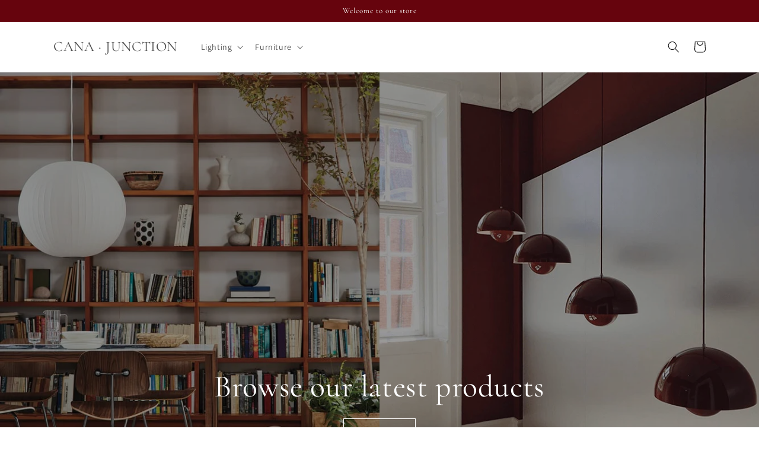

--- FILE ---
content_type: text/html; charset=utf-8
request_url: https://canajunction.com/
body_size: 21170
content:
<!doctype html>
<html class="no-js" lang="en">
  <head>
    <meta charset="utf-8">
    <meta http-equiv="X-UA-Compatible" content="IE=edge">
    <meta name="viewport" content="width=device-width,initial-scale=1">
    <meta name="theme-color" content="">
    <link rel="canonical" href="https://canajunction.com/">
    <link rel="preconnect" href="https://cdn.shopify.com" crossorigin><link rel="icon" type="image/png" href="//canajunction.com/cdn/shop/files/CJ.png?crop=center&height=32&v=1686986652&width=32"><link rel="preconnect" href="https://fonts.shopifycdn.com" crossorigin><title>
      CANA · JUNCTION
</title>

    

    

<meta property="og:site_name" content="CANA · JUNCTION">
<meta property="og:url" content="https://canajunction.com/">
<meta property="og:title" content="CANA · JUNCTION">
<meta property="og:type" content="website">
<meta property="og:description" content="CANA · JUNCTION"><meta property="og:image" content="http://canajunction.com/cdn/shop/files/CJ-1_7393f70f-5dfe-41ef-9b60-1a1c5ebfddea.png?height=628&pad_color=fff&v=1696924800&width=1200">
  <meta property="og:image:secure_url" content="https://canajunction.com/cdn/shop/files/CJ-1_7393f70f-5dfe-41ef-9b60-1a1c5ebfddea.png?height=628&pad_color=fff&v=1696924800&width=1200">
  <meta property="og:image:width" content="1200">
  <meta property="og:image:height" content="628"><meta name="twitter:card" content="summary_large_image">
<meta name="twitter:title" content="CANA · JUNCTION">
<meta name="twitter:description" content="CANA · JUNCTION">


    <script src="//canajunction.com/cdn/shop/t/1/assets/constants.js?v=95358004781563950421685978421" defer="defer"></script>
    <script src="//canajunction.com/cdn/shop/t/1/assets/pubsub.js?v=2921868252632587581685978430" defer="defer"></script>
    <script src="//canajunction.com/cdn/shop/t/1/assets/global.js?v=127210358271191040921685978424" defer="defer"></script>
    <script>window.performance && window.performance.mark && window.performance.mark('shopify.content_for_header.start');</script><meta id="shopify-digital-wallet" name="shopify-digital-wallet" content="/77035012392/digital_wallets/dialog">
<script async="async" src="/checkouts/internal/preloads.js?locale=en-CA"></script>
<script id="shopify-features" type="application/json">{"accessToken":"f392bc0bafb129699272347f374f7cc7","betas":["rich-media-storefront-analytics"],"domain":"canajunction.com","predictiveSearch":true,"shopId":77035012392,"locale":"en"}</script>
<script>var Shopify = Shopify || {};
Shopify.shop = "934f47-2.myshopify.com";
Shopify.locale = "en";
Shopify.currency = {"active":"CAD","rate":"1.0"};
Shopify.country = "CA";
Shopify.theme = {"name":"Dawn","id":151118315816,"schema_name":"Dawn","schema_version":"9.0.0","theme_store_id":887,"role":"main"};
Shopify.theme.handle = "null";
Shopify.theme.style = {"id":null,"handle":null};
Shopify.cdnHost = "canajunction.com/cdn";
Shopify.routes = Shopify.routes || {};
Shopify.routes.root = "/";</script>
<script type="module">!function(o){(o.Shopify=o.Shopify||{}).modules=!0}(window);</script>
<script>!function(o){function n(){var o=[];function n(){o.push(Array.prototype.slice.apply(arguments))}return n.q=o,n}var t=o.Shopify=o.Shopify||{};t.loadFeatures=n(),t.autoloadFeatures=n()}(window);</script>
<script id="shop-js-analytics" type="application/json">{"pageType":"index"}</script>
<script defer="defer" async type="module" src="//canajunction.com/cdn/shopifycloud/shop-js/modules/v2/client.init-shop-cart-sync_IZsNAliE.en.esm.js"></script>
<script defer="defer" async type="module" src="//canajunction.com/cdn/shopifycloud/shop-js/modules/v2/chunk.common_0OUaOowp.esm.js"></script>
<script type="module">
  await import("//canajunction.com/cdn/shopifycloud/shop-js/modules/v2/client.init-shop-cart-sync_IZsNAliE.en.esm.js");
await import("//canajunction.com/cdn/shopifycloud/shop-js/modules/v2/chunk.common_0OUaOowp.esm.js");

  window.Shopify.SignInWithShop?.initShopCartSync?.({"fedCMEnabled":true,"windoidEnabled":true});

</script>
<script id="__st">var __st={"a":77035012392,"offset":-28800,"reqid":"8482cf75-6951-42d8-9583-bafa96fcc6c8-1768398228","pageurl":"canajunction.com\/","u":"bcee728125e3","p":"home"};</script>
<script>window.ShopifyPaypalV4VisibilityTracking = true;</script>
<script id="captcha-bootstrap">!function(){'use strict';const t='contact',e='account',n='new_comment',o=[[t,t],['blogs',n],['comments',n],[t,'customer']],c=[[e,'customer_login'],[e,'guest_login'],[e,'recover_customer_password'],[e,'create_customer']],r=t=>t.map((([t,e])=>`form[action*='/${t}']:not([data-nocaptcha='true']) input[name='form_type'][value='${e}']`)).join(','),a=t=>()=>t?[...document.querySelectorAll(t)].map((t=>t.form)):[];function s(){const t=[...o],e=r(t);return a(e)}const i='password',u='form_key',d=['recaptcha-v3-token','g-recaptcha-response','h-captcha-response',i],f=()=>{try{return window.sessionStorage}catch{return}},m='__shopify_v',_=t=>t.elements[u];function p(t,e,n=!1){try{const o=window.sessionStorage,c=JSON.parse(o.getItem(e)),{data:r}=function(t){const{data:e,action:n}=t;return t[m]||n?{data:e,action:n}:{data:t,action:n}}(c);for(const[e,n]of Object.entries(r))t.elements[e]&&(t.elements[e].value=n);n&&o.removeItem(e)}catch(o){console.error('form repopulation failed',{error:o})}}const l='form_type',E='cptcha';function T(t){t.dataset[E]=!0}const w=window,h=w.document,L='Shopify',v='ce_forms',y='captcha';let A=!1;((t,e)=>{const n=(g='f06e6c50-85a8-45c8-87d0-21a2b65856fe',I='https://cdn.shopify.com/shopifycloud/storefront-forms-hcaptcha/ce_storefront_forms_captcha_hcaptcha.v1.5.2.iife.js',D={infoText:'Protected by hCaptcha',privacyText:'Privacy',termsText:'Terms'},(t,e,n)=>{const o=w[L][v],c=o.bindForm;if(c)return c(t,g,e,D).then(n);var r;o.q.push([[t,g,e,D],n]),r=I,A||(h.body.append(Object.assign(h.createElement('script'),{id:'captcha-provider',async:!0,src:r})),A=!0)});var g,I,D;w[L]=w[L]||{},w[L][v]=w[L][v]||{},w[L][v].q=[],w[L][y]=w[L][y]||{},w[L][y].protect=function(t,e){n(t,void 0,e),T(t)},Object.freeze(w[L][y]),function(t,e,n,w,h,L){const[v,y,A,g]=function(t,e,n){const i=e?o:[],u=t?c:[],d=[...i,...u],f=r(d),m=r(i),_=r(d.filter((([t,e])=>n.includes(e))));return[a(f),a(m),a(_),s()]}(w,h,L),I=t=>{const e=t.target;return e instanceof HTMLFormElement?e:e&&e.form},D=t=>v().includes(t);t.addEventListener('submit',(t=>{const e=I(t);if(!e)return;const n=D(e)&&!e.dataset.hcaptchaBound&&!e.dataset.recaptchaBound,o=_(e),c=g().includes(e)&&(!o||!o.value);(n||c)&&t.preventDefault(),c&&!n&&(function(t){try{if(!f())return;!function(t){const e=f();if(!e)return;const n=_(t);if(!n)return;const o=n.value;o&&e.removeItem(o)}(t);const e=Array.from(Array(32),(()=>Math.random().toString(36)[2])).join('');!function(t,e){_(t)||t.append(Object.assign(document.createElement('input'),{type:'hidden',name:u})),t.elements[u].value=e}(t,e),function(t,e){const n=f();if(!n)return;const o=[...t.querySelectorAll(`input[type='${i}']`)].map((({name:t})=>t)),c=[...d,...o],r={};for(const[a,s]of new FormData(t).entries())c.includes(a)||(r[a]=s);n.setItem(e,JSON.stringify({[m]:1,action:t.action,data:r}))}(t,e)}catch(e){console.error('failed to persist form',e)}}(e),e.submit())}));const S=(t,e)=>{t&&!t.dataset[E]&&(n(t,e.some((e=>e===t))),T(t))};for(const o of['focusin','change'])t.addEventListener(o,(t=>{const e=I(t);D(e)&&S(e,y())}));const B=e.get('form_key'),M=e.get(l),P=B&&M;t.addEventListener('DOMContentLoaded',(()=>{const t=y();if(P)for(const e of t)e.elements[l].value===M&&p(e,B);[...new Set([...A(),...v().filter((t=>'true'===t.dataset.shopifyCaptcha))])].forEach((e=>S(e,t)))}))}(h,new URLSearchParams(w.location.search),n,t,e,['guest_login'])})(!0,!0)}();</script>
<script integrity="sha256-4kQ18oKyAcykRKYeNunJcIwy7WH5gtpwJnB7kiuLZ1E=" data-source-attribution="shopify.loadfeatures" defer="defer" src="//canajunction.com/cdn/shopifycloud/storefront/assets/storefront/load_feature-a0a9edcb.js" crossorigin="anonymous"></script>
<script data-source-attribution="shopify.dynamic_checkout.dynamic.init">var Shopify=Shopify||{};Shopify.PaymentButton=Shopify.PaymentButton||{isStorefrontPortableWallets:!0,init:function(){window.Shopify.PaymentButton.init=function(){};var t=document.createElement("script");t.src="https://canajunction.com/cdn/shopifycloud/portable-wallets/latest/portable-wallets.en.js",t.type="module",document.head.appendChild(t)}};
</script>
<script data-source-attribution="shopify.dynamic_checkout.buyer_consent">
  function portableWalletsHideBuyerConsent(e){var t=document.getElementById("shopify-buyer-consent"),n=document.getElementById("shopify-subscription-policy-button");t&&n&&(t.classList.add("hidden"),t.setAttribute("aria-hidden","true"),n.removeEventListener("click",e))}function portableWalletsShowBuyerConsent(e){var t=document.getElementById("shopify-buyer-consent"),n=document.getElementById("shopify-subscription-policy-button");t&&n&&(t.classList.remove("hidden"),t.removeAttribute("aria-hidden"),n.addEventListener("click",e))}window.Shopify?.PaymentButton&&(window.Shopify.PaymentButton.hideBuyerConsent=portableWalletsHideBuyerConsent,window.Shopify.PaymentButton.showBuyerConsent=portableWalletsShowBuyerConsent);
</script>
<script data-source-attribution="shopify.dynamic_checkout.cart.bootstrap">document.addEventListener("DOMContentLoaded",(function(){function t(){return document.querySelector("shopify-accelerated-checkout-cart, shopify-accelerated-checkout")}if(t())Shopify.PaymentButton.init();else{new MutationObserver((function(e,n){t()&&(Shopify.PaymentButton.init(),n.disconnect())})).observe(document.body,{childList:!0,subtree:!0})}}));
</script>
<script id="sections-script" data-sections="header" defer="defer" src="//canajunction.com/cdn/shop/t/1/compiled_assets/scripts.js?48"></script>
<script>window.performance && window.performance.mark && window.performance.mark('shopify.content_for_header.end');</script>


    <style data-shopify>
      @font-face {
  font-family: Assistant;
  font-weight: 400;
  font-style: normal;
  font-display: swap;
  src: url("//canajunction.com/cdn/fonts/assistant/assistant_n4.9120912a469cad1cc292572851508ca49d12e768.woff2") format("woff2"),
       url("//canajunction.com/cdn/fonts/assistant/assistant_n4.6e9875ce64e0fefcd3f4446b7ec9036b3ddd2985.woff") format("woff");
}

      @font-face {
  font-family: Assistant;
  font-weight: 700;
  font-style: normal;
  font-display: swap;
  src: url("//canajunction.com/cdn/fonts/assistant/assistant_n7.bf44452348ec8b8efa3aa3068825305886b1c83c.woff2") format("woff2"),
       url("//canajunction.com/cdn/fonts/assistant/assistant_n7.0c887fee83f6b3bda822f1150b912c72da0f7b64.woff") format("woff");
}

      
      
      @font-face {
  font-family: Cormorant;
  font-weight: 400;
  font-style: normal;
  font-display: swap;
  src: url("//canajunction.com/cdn/fonts/cormorant/cormorant_n4.bd66e8e0031690b46374315bd1c15a17a8dcd450.woff2") format("woff2"),
       url("//canajunction.com/cdn/fonts/cormorant/cormorant_n4.e5604516683cb4cc166c001f2ff5f387255e3b45.woff") format("woff");
}


      :root {
        --font-body-family: Assistant, sans-serif;
        --font-body-style: normal;
        --font-body-weight: 400;
        --font-body-weight-bold: 700;

        --font-heading-family: Cormorant, serif;
        --font-heading-style: normal;
        --font-heading-weight: 400;

        --font-body-scale: 1.0;
        --font-heading-scale: 1.0;

        --color-base-text: 18, 18, 18;
        --color-shadow: 18, 18, 18;
        --color-base-background-1: 255, 255, 255;
        --color-base-background-2: 243, 243, 243;
        --color-base-solid-button-labels: 255, 255, 255;
        --color-base-outline-button-labels: 18, 18, 18;
        --color-base-accent-1: 18, 18, 18;
        --color-base-accent-2: 102, 4, 13;
        --payment-terms-background-color: #ffffff;

        --gradient-base-background-1: #ffffff;
        --gradient-base-background-2: #f3f3f3;
        --gradient-base-accent-1: #121212;
        --gradient-base-accent-2: #66040d;

        --media-padding: px;
        --media-border-opacity: 0.05;
        --media-border-width: 1px;
        --media-radius: 0px;
        --media-shadow-opacity: 0.0;
        --media-shadow-horizontal-offset: 0px;
        --media-shadow-vertical-offset: 4px;
        --media-shadow-blur-radius: 5px;
        --media-shadow-visible: 0;

        --page-width: 120rem;
        --page-width-margin: 0rem;

        --product-card-image-padding: 0.0rem;
        --product-card-corner-radius: 0.0rem;
        --product-card-text-alignment: left;
        --product-card-border-width: 0.0rem;
        --product-card-border-opacity: 0.1;
        --product-card-shadow-opacity: 0.0;
        --product-card-shadow-visible: 0;
        --product-card-shadow-horizontal-offset: 0.0rem;
        --product-card-shadow-vertical-offset: 0.4rem;
        --product-card-shadow-blur-radius: 0.5rem;

        --collection-card-image-padding: 0.0rem;
        --collection-card-corner-radius: 0.0rem;
        --collection-card-text-alignment: left;
        --collection-card-border-width: 0.0rem;
        --collection-card-border-opacity: 0.1;
        --collection-card-shadow-opacity: 0.0;
        --collection-card-shadow-visible: 0;
        --collection-card-shadow-horizontal-offset: 0.0rem;
        --collection-card-shadow-vertical-offset: 0.4rem;
        --collection-card-shadow-blur-radius: 0.5rem;

        --blog-card-image-padding: 0.0rem;
        --blog-card-corner-radius: 0.0rem;
        --blog-card-text-alignment: left;
        --blog-card-border-width: 0.0rem;
        --blog-card-border-opacity: 0.1;
        --blog-card-shadow-opacity: 0.0;
        --blog-card-shadow-visible: 0;
        --blog-card-shadow-horizontal-offset: 0.0rem;
        --blog-card-shadow-vertical-offset: 0.4rem;
        --blog-card-shadow-blur-radius: 0.5rem;

        --badge-corner-radius: 4.0rem;

        --popup-border-width: 1px;
        --popup-border-opacity: 0.1;
        --popup-corner-radius: 0px;
        --popup-shadow-opacity: 0.0;
        --popup-shadow-horizontal-offset: 0px;
        --popup-shadow-vertical-offset: 4px;
        --popup-shadow-blur-radius: 5px;

        --drawer-border-width: 1px;
        --drawer-border-opacity: 0.1;
        --drawer-shadow-opacity: 0.0;
        --drawer-shadow-horizontal-offset: 0px;
        --drawer-shadow-vertical-offset: 4px;
        --drawer-shadow-blur-radius: 5px;

        --spacing-sections-desktop: 0px;
        --spacing-sections-mobile: 0px;

        --grid-desktop-vertical-spacing: 8px;
        --grid-desktop-horizontal-spacing: 8px;
        --grid-mobile-vertical-spacing: 4px;
        --grid-mobile-horizontal-spacing: 4px;

        --text-boxes-border-opacity: 0.1;
        --text-boxes-border-width: 0px;
        --text-boxes-radius: 0px;
        --text-boxes-shadow-opacity: 0.0;
        --text-boxes-shadow-visible: 0;
        --text-boxes-shadow-horizontal-offset: 0px;
        --text-boxes-shadow-vertical-offset: 4px;
        --text-boxes-shadow-blur-radius: 5px;

        --buttons-radius: 0px;
        --buttons-radius-outset: 0px;
        --buttons-border-width: 1px;
        --buttons-border-opacity: 1.0;
        --buttons-shadow-opacity: 0.0;
        --buttons-shadow-visible: 0;
        --buttons-shadow-horizontal-offset: 0px;
        --buttons-shadow-vertical-offset: 4px;
        --buttons-shadow-blur-radius: 5px;
        --buttons-border-offset: 0px;

        --inputs-radius: 0px;
        --inputs-border-width: 1px;
        --inputs-border-opacity: 0.55;
        --inputs-shadow-opacity: 0.0;
        --inputs-shadow-horizontal-offset: 0px;
        --inputs-margin-offset: 0px;
        --inputs-shadow-vertical-offset: 4px;
        --inputs-shadow-blur-radius: 5px;
        --inputs-radius-outset: 0px;

        --variant-pills-radius: 40px;
        --variant-pills-border-width: 1px;
        --variant-pills-border-opacity: 0.55;
        --variant-pills-shadow-opacity: 0.0;
        --variant-pills-shadow-horizontal-offset: 0px;
        --variant-pills-shadow-vertical-offset: 4px;
        --variant-pills-shadow-blur-radius: 5px;
      }

      *,
      *::before,
      *::after {
        box-sizing: inherit;
      }

      html {
        box-sizing: border-box;
        font-size: calc(var(--font-body-scale) * 62.5%);
        height: 100%;
      }

      body {
        display: grid;
        grid-template-rows: auto auto 1fr auto;
        grid-template-columns: 100%;
        min-height: 100%;
        margin: 0;
        font-size: 1.5rem;
        letter-spacing: 0.06rem;
        line-height: calc(1 + 0.8 / var(--font-body-scale));
        font-family: var(--font-body-family);
        font-style: var(--font-body-style);
        font-weight: var(--font-body-weight);
      }

      @media screen and (min-width: 750px) {
        body {
          font-size: 1.6rem;
        }
      }
    </style>

    <link href="//canajunction.com/cdn/shop/t/1/assets/base.css?v=140624990073879848751685978402" rel="stylesheet" type="text/css" media="all" />
<link rel="preload" as="font" href="//canajunction.com/cdn/fonts/assistant/assistant_n4.9120912a469cad1cc292572851508ca49d12e768.woff2" type="font/woff2" crossorigin><link rel="preload" as="font" href="//canajunction.com/cdn/fonts/cormorant/cormorant_n4.bd66e8e0031690b46374315bd1c15a17a8dcd450.woff2" type="font/woff2" crossorigin><link rel="stylesheet" href="//canajunction.com/cdn/shop/t/1/assets/component-predictive-search.css?v=85913294783299393391685978417" media="print" onload="this.media='all'"><script>document.documentElement.className = document.documentElement.className.replace('no-js', 'js');
    if (Shopify.designMode) {
      document.documentElement.classList.add('shopify-design-mode');
    }
    </script>
  <link href="https://monorail-edge.shopifysvc.com" rel="dns-prefetch">
<script>(function(){if ("sendBeacon" in navigator && "performance" in window) {try {var session_token_from_headers = performance.getEntriesByType('navigation')[0].serverTiming.find(x => x.name == '_s').description;} catch {var session_token_from_headers = undefined;}var session_cookie_matches = document.cookie.match(/_shopify_s=([^;]*)/);var session_token_from_cookie = session_cookie_matches && session_cookie_matches.length === 2 ? session_cookie_matches[1] : "";var session_token = session_token_from_headers || session_token_from_cookie || "";function handle_abandonment_event(e) {var entries = performance.getEntries().filter(function(entry) {return /monorail-edge.shopifysvc.com/.test(entry.name);});if (!window.abandonment_tracked && entries.length === 0) {window.abandonment_tracked = true;var currentMs = Date.now();var navigation_start = performance.timing.navigationStart;var payload = {shop_id: 77035012392,url: window.location.href,navigation_start,duration: currentMs - navigation_start,session_token,page_type: "index"};window.navigator.sendBeacon("https://monorail-edge.shopifysvc.com/v1/produce", JSON.stringify({schema_id: "online_store_buyer_site_abandonment/1.1",payload: payload,metadata: {event_created_at_ms: currentMs,event_sent_at_ms: currentMs}}));}}window.addEventListener('pagehide', handle_abandonment_event);}}());</script>
<script id="web-pixels-manager-setup">(function e(e,d,r,n,o){if(void 0===o&&(o={}),!Boolean(null===(a=null===(i=window.Shopify)||void 0===i?void 0:i.analytics)||void 0===a?void 0:a.replayQueue)){var i,a;window.Shopify=window.Shopify||{};var t=window.Shopify;t.analytics=t.analytics||{};var s=t.analytics;s.replayQueue=[],s.publish=function(e,d,r){return s.replayQueue.push([e,d,r]),!0};try{self.performance.mark("wpm:start")}catch(e){}var l=function(){var e={modern:/Edge?\/(1{2}[4-9]|1[2-9]\d|[2-9]\d{2}|\d{4,})\.\d+(\.\d+|)|Firefox\/(1{2}[4-9]|1[2-9]\d|[2-9]\d{2}|\d{4,})\.\d+(\.\d+|)|Chrom(ium|e)\/(9{2}|\d{3,})\.\d+(\.\d+|)|(Maci|X1{2}).+ Version\/(15\.\d+|(1[6-9]|[2-9]\d|\d{3,})\.\d+)([,.]\d+|)( \(\w+\)|)( Mobile\/\w+|) Safari\/|Chrome.+OPR\/(9{2}|\d{3,})\.\d+\.\d+|(CPU[ +]OS|iPhone[ +]OS|CPU[ +]iPhone|CPU IPhone OS|CPU iPad OS)[ +]+(15[._]\d+|(1[6-9]|[2-9]\d|\d{3,})[._]\d+)([._]\d+|)|Android:?[ /-](13[3-9]|1[4-9]\d|[2-9]\d{2}|\d{4,})(\.\d+|)(\.\d+|)|Android.+Firefox\/(13[5-9]|1[4-9]\d|[2-9]\d{2}|\d{4,})\.\d+(\.\d+|)|Android.+Chrom(ium|e)\/(13[3-9]|1[4-9]\d|[2-9]\d{2}|\d{4,})\.\d+(\.\d+|)|SamsungBrowser\/([2-9]\d|\d{3,})\.\d+/,legacy:/Edge?\/(1[6-9]|[2-9]\d|\d{3,})\.\d+(\.\d+|)|Firefox\/(5[4-9]|[6-9]\d|\d{3,})\.\d+(\.\d+|)|Chrom(ium|e)\/(5[1-9]|[6-9]\d|\d{3,})\.\d+(\.\d+|)([\d.]+$|.*Safari\/(?![\d.]+ Edge\/[\d.]+$))|(Maci|X1{2}).+ Version\/(10\.\d+|(1[1-9]|[2-9]\d|\d{3,})\.\d+)([,.]\d+|)( \(\w+\)|)( Mobile\/\w+|) Safari\/|Chrome.+OPR\/(3[89]|[4-9]\d|\d{3,})\.\d+\.\d+|(CPU[ +]OS|iPhone[ +]OS|CPU[ +]iPhone|CPU IPhone OS|CPU iPad OS)[ +]+(10[._]\d+|(1[1-9]|[2-9]\d|\d{3,})[._]\d+)([._]\d+|)|Android:?[ /-](13[3-9]|1[4-9]\d|[2-9]\d{2}|\d{4,})(\.\d+|)(\.\d+|)|Mobile Safari.+OPR\/([89]\d|\d{3,})\.\d+\.\d+|Android.+Firefox\/(13[5-9]|1[4-9]\d|[2-9]\d{2}|\d{4,})\.\d+(\.\d+|)|Android.+Chrom(ium|e)\/(13[3-9]|1[4-9]\d|[2-9]\d{2}|\d{4,})\.\d+(\.\d+|)|Android.+(UC? ?Browser|UCWEB|U3)[ /]?(15\.([5-9]|\d{2,})|(1[6-9]|[2-9]\d|\d{3,})\.\d+)\.\d+|SamsungBrowser\/(5\.\d+|([6-9]|\d{2,})\.\d+)|Android.+MQ{2}Browser\/(14(\.(9|\d{2,})|)|(1[5-9]|[2-9]\d|\d{3,})(\.\d+|))(\.\d+|)|K[Aa][Ii]OS\/(3\.\d+|([4-9]|\d{2,})\.\d+)(\.\d+|)/},d=e.modern,r=e.legacy,n=navigator.userAgent;return n.match(d)?"modern":n.match(r)?"legacy":"unknown"}(),u="modern"===l?"modern":"legacy",c=(null!=n?n:{modern:"",legacy:""})[u],f=function(e){return[e.baseUrl,"/wpm","/b",e.hashVersion,"modern"===e.buildTarget?"m":"l",".js"].join("")}({baseUrl:d,hashVersion:r,buildTarget:u}),m=function(e){var d=e.version,r=e.bundleTarget,n=e.surface,o=e.pageUrl,i=e.monorailEndpoint;return{emit:function(e){var a=e.status,t=e.errorMsg,s=(new Date).getTime(),l=JSON.stringify({metadata:{event_sent_at_ms:s},events:[{schema_id:"web_pixels_manager_load/3.1",payload:{version:d,bundle_target:r,page_url:o,status:a,surface:n,error_msg:t},metadata:{event_created_at_ms:s}}]});if(!i)return console&&console.warn&&console.warn("[Web Pixels Manager] No Monorail endpoint provided, skipping logging."),!1;try{return self.navigator.sendBeacon.bind(self.navigator)(i,l)}catch(e){}var u=new XMLHttpRequest;try{return u.open("POST",i,!0),u.setRequestHeader("Content-Type","text/plain"),u.send(l),!0}catch(e){return console&&console.warn&&console.warn("[Web Pixels Manager] Got an unhandled error while logging to Monorail."),!1}}}}({version:r,bundleTarget:l,surface:e.surface,pageUrl:self.location.href,monorailEndpoint:e.monorailEndpoint});try{o.browserTarget=l,function(e){var d=e.src,r=e.async,n=void 0===r||r,o=e.onload,i=e.onerror,a=e.sri,t=e.scriptDataAttributes,s=void 0===t?{}:t,l=document.createElement("script"),u=document.querySelector("head"),c=document.querySelector("body");if(l.async=n,l.src=d,a&&(l.integrity=a,l.crossOrigin="anonymous"),s)for(var f in s)if(Object.prototype.hasOwnProperty.call(s,f))try{l.dataset[f]=s[f]}catch(e){}if(o&&l.addEventListener("load",o),i&&l.addEventListener("error",i),u)u.appendChild(l);else{if(!c)throw new Error("Did not find a head or body element to append the script");c.appendChild(l)}}({src:f,async:!0,onload:function(){if(!function(){var e,d;return Boolean(null===(d=null===(e=window.Shopify)||void 0===e?void 0:e.analytics)||void 0===d?void 0:d.initialized)}()){var d=window.webPixelsManager.init(e)||void 0;if(d){var r=window.Shopify.analytics;r.replayQueue.forEach((function(e){var r=e[0],n=e[1],o=e[2];d.publishCustomEvent(r,n,o)})),r.replayQueue=[],r.publish=d.publishCustomEvent,r.visitor=d.visitor,r.initialized=!0}}},onerror:function(){return m.emit({status:"failed",errorMsg:"".concat(f," has failed to load")})},sri:function(e){var d=/^sha384-[A-Za-z0-9+/=]+$/;return"string"==typeof e&&d.test(e)}(c)?c:"",scriptDataAttributes:o}),m.emit({status:"loading"})}catch(e){m.emit({status:"failed",errorMsg:(null==e?void 0:e.message)||"Unknown error"})}}})({shopId: 77035012392,storefrontBaseUrl: "https://canajunction.com",extensionsBaseUrl: "https://extensions.shopifycdn.com/cdn/shopifycloud/web-pixels-manager",monorailEndpoint: "https://monorail-edge.shopifysvc.com/unstable/produce_batch",surface: "storefront-renderer",enabledBetaFlags: ["2dca8a86","a0d5f9d2"],webPixelsConfigList: [{"id":"800981288","configuration":"{\"config\":\"{\\\"pixel_id\\\":\\\"G-RPW28P6BN6\\\",\\\"gtag_events\\\":[{\\\"type\\\":\\\"purchase\\\",\\\"action_label\\\":\\\"G-RPW28P6BN6\\\"},{\\\"type\\\":\\\"page_view\\\",\\\"action_label\\\":\\\"G-RPW28P6BN6\\\"},{\\\"type\\\":\\\"view_item\\\",\\\"action_label\\\":\\\"G-RPW28P6BN6\\\"},{\\\"type\\\":\\\"search\\\",\\\"action_label\\\":\\\"G-RPW28P6BN6\\\"},{\\\"type\\\":\\\"add_to_cart\\\",\\\"action_label\\\":\\\"G-RPW28P6BN6\\\"},{\\\"type\\\":\\\"begin_checkout\\\",\\\"action_label\\\":\\\"G-RPW28P6BN6\\\"},{\\\"type\\\":\\\"add_payment_info\\\",\\\"action_label\\\":\\\"G-RPW28P6BN6\\\"}],\\\"enable_monitoring_mode\\\":false}\"}","eventPayloadVersion":"v1","runtimeContext":"OPEN","scriptVersion":"b2a88bafab3e21179ed38636efcd8a93","type":"APP","apiClientId":1780363,"privacyPurposes":[],"dataSharingAdjustments":{"protectedCustomerApprovalScopes":["read_customer_address","read_customer_email","read_customer_name","read_customer_personal_data","read_customer_phone"]}},{"id":"shopify-app-pixel","configuration":"{}","eventPayloadVersion":"v1","runtimeContext":"STRICT","scriptVersion":"0450","apiClientId":"shopify-pixel","type":"APP","privacyPurposes":["ANALYTICS","MARKETING"]},{"id":"shopify-custom-pixel","eventPayloadVersion":"v1","runtimeContext":"LAX","scriptVersion":"0450","apiClientId":"shopify-pixel","type":"CUSTOM","privacyPurposes":["ANALYTICS","MARKETING"]}],isMerchantRequest: false,initData: {"shop":{"name":"CANA · JUNCTION","paymentSettings":{"currencyCode":"CAD"},"myshopifyDomain":"934f47-2.myshopify.com","countryCode":"CN","storefrontUrl":"https:\/\/canajunction.com"},"customer":null,"cart":null,"checkout":null,"productVariants":[],"purchasingCompany":null},},"https://canajunction.com/cdn","7cecd0b6w90c54c6cpe92089d5m57a67346",{"modern":"","legacy":""},{"shopId":"77035012392","storefrontBaseUrl":"https:\/\/canajunction.com","extensionBaseUrl":"https:\/\/extensions.shopifycdn.com\/cdn\/shopifycloud\/web-pixels-manager","surface":"storefront-renderer","enabledBetaFlags":"[\"2dca8a86\", \"a0d5f9d2\"]","isMerchantRequest":"false","hashVersion":"7cecd0b6w90c54c6cpe92089d5m57a67346","publish":"custom","events":"[[\"page_viewed\",{}]]"});</script><script>
  window.ShopifyAnalytics = window.ShopifyAnalytics || {};
  window.ShopifyAnalytics.meta = window.ShopifyAnalytics.meta || {};
  window.ShopifyAnalytics.meta.currency = 'CAD';
  var meta = {"page":{"pageType":"home","requestId":"8482cf75-6951-42d8-9583-bafa96fcc6c8-1768398228"}};
  for (var attr in meta) {
    window.ShopifyAnalytics.meta[attr] = meta[attr];
  }
</script>
<script class="analytics">
  (function () {
    var customDocumentWrite = function(content) {
      var jquery = null;

      if (window.jQuery) {
        jquery = window.jQuery;
      } else if (window.Checkout && window.Checkout.$) {
        jquery = window.Checkout.$;
      }

      if (jquery) {
        jquery('body').append(content);
      }
    };

    var hasLoggedConversion = function(token) {
      if (token) {
        return document.cookie.indexOf('loggedConversion=' + token) !== -1;
      }
      return false;
    }

    var setCookieIfConversion = function(token) {
      if (token) {
        var twoMonthsFromNow = new Date(Date.now());
        twoMonthsFromNow.setMonth(twoMonthsFromNow.getMonth() + 2);

        document.cookie = 'loggedConversion=' + token + '; expires=' + twoMonthsFromNow;
      }
    }

    var trekkie = window.ShopifyAnalytics.lib = window.trekkie = window.trekkie || [];
    if (trekkie.integrations) {
      return;
    }
    trekkie.methods = [
      'identify',
      'page',
      'ready',
      'track',
      'trackForm',
      'trackLink'
    ];
    trekkie.factory = function(method) {
      return function() {
        var args = Array.prototype.slice.call(arguments);
        args.unshift(method);
        trekkie.push(args);
        return trekkie;
      };
    };
    for (var i = 0; i < trekkie.methods.length; i++) {
      var key = trekkie.methods[i];
      trekkie[key] = trekkie.factory(key);
    }
    trekkie.load = function(config) {
      trekkie.config = config || {};
      trekkie.config.initialDocumentCookie = document.cookie;
      var first = document.getElementsByTagName('script')[0];
      var script = document.createElement('script');
      script.type = 'text/javascript';
      script.onerror = function(e) {
        var scriptFallback = document.createElement('script');
        scriptFallback.type = 'text/javascript';
        scriptFallback.onerror = function(error) {
                var Monorail = {
      produce: function produce(monorailDomain, schemaId, payload) {
        var currentMs = new Date().getTime();
        var event = {
          schema_id: schemaId,
          payload: payload,
          metadata: {
            event_created_at_ms: currentMs,
            event_sent_at_ms: currentMs
          }
        };
        return Monorail.sendRequest("https://" + monorailDomain + "/v1/produce", JSON.stringify(event));
      },
      sendRequest: function sendRequest(endpointUrl, payload) {
        // Try the sendBeacon API
        if (window && window.navigator && typeof window.navigator.sendBeacon === 'function' && typeof window.Blob === 'function' && !Monorail.isIos12()) {
          var blobData = new window.Blob([payload], {
            type: 'text/plain'
          });

          if (window.navigator.sendBeacon(endpointUrl, blobData)) {
            return true;
          } // sendBeacon was not successful

        } // XHR beacon

        var xhr = new XMLHttpRequest();

        try {
          xhr.open('POST', endpointUrl);
          xhr.setRequestHeader('Content-Type', 'text/plain');
          xhr.send(payload);
        } catch (e) {
          console.log(e);
        }

        return false;
      },
      isIos12: function isIos12() {
        return window.navigator.userAgent.lastIndexOf('iPhone; CPU iPhone OS 12_') !== -1 || window.navigator.userAgent.lastIndexOf('iPad; CPU OS 12_') !== -1;
      }
    };
    Monorail.produce('monorail-edge.shopifysvc.com',
      'trekkie_storefront_load_errors/1.1',
      {shop_id: 77035012392,
      theme_id: 151118315816,
      app_name: "storefront",
      context_url: window.location.href,
      source_url: "//canajunction.com/cdn/s/trekkie.storefront.55c6279c31a6628627b2ba1c5ff367020da294e2.min.js"});

        };
        scriptFallback.async = true;
        scriptFallback.src = '//canajunction.com/cdn/s/trekkie.storefront.55c6279c31a6628627b2ba1c5ff367020da294e2.min.js';
        first.parentNode.insertBefore(scriptFallback, first);
      };
      script.async = true;
      script.src = '//canajunction.com/cdn/s/trekkie.storefront.55c6279c31a6628627b2ba1c5ff367020da294e2.min.js';
      first.parentNode.insertBefore(script, first);
    };
    trekkie.load(
      {"Trekkie":{"appName":"storefront","development":false,"defaultAttributes":{"shopId":77035012392,"isMerchantRequest":null,"themeId":151118315816,"themeCityHash":"11912029158081968323","contentLanguage":"en","currency":"CAD","eventMetadataId":"f42e6f09-74cc-4b4c-a1a3-fad7a5979cd5"},"isServerSideCookieWritingEnabled":true,"monorailRegion":"shop_domain","enabledBetaFlags":["65f19447"]},"Session Attribution":{},"S2S":{"facebookCapiEnabled":false,"source":"trekkie-storefront-renderer","apiClientId":580111}}
    );

    var loaded = false;
    trekkie.ready(function() {
      if (loaded) return;
      loaded = true;

      window.ShopifyAnalytics.lib = window.trekkie;

      var originalDocumentWrite = document.write;
      document.write = customDocumentWrite;
      try { window.ShopifyAnalytics.merchantGoogleAnalytics.call(this); } catch(error) {};
      document.write = originalDocumentWrite;

      window.ShopifyAnalytics.lib.page(null,{"pageType":"home","requestId":"8482cf75-6951-42d8-9583-bafa96fcc6c8-1768398228","shopifyEmitted":true});

      var match = window.location.pathname.match(/checkouts\/(.+)\/(thank_you|post_purchase)/)
      var token = match? match[1]: undefined;
      if (!hasLoggedConversion(token)) {
        setCookieIfConversion(token);
        
      }
    });


        var eventsListenerScript = document.createElement('script');
        eventsListenerScript.async = true;
        eventsListenerScript.src = "//canajunction.com/cdn/shopifycloud/storefront/assets/shop_events_listener-3da45d37.js";
        document.getElementsByTagName('head')[0].appendChild(eventsListenerScript);

})();</script>
<script
  defer
  src="https://canajunction.com/cdn/shopifycloud/perf-kit/shopify-perf-kit-3.0.3.min.js"
  data-application="storefront-renderer"
  data-shop-id="77035012392"
  data-render-region="gcp-us-east1"
  data-page-type="index"
  data-theme-instance-id="151118315816"
  data-theme-name="Dawn"
  data-theme-version="9.0.0"
  data-monorail-region="shop_domain"
  data-resource-timing-sampling-rate="10"
  data-shs="true"
  data-shs-beacon="true"
  data-shs-export-with-fetch="true"
  data-shs-logs-sample-rate="1"
  data-shs-beacon-endpoint="https://canajunction.com/api/collect"
></script>
</head>

  <body class="gradient">
    <a class="skip-to-content-link button visually-hidden" href="#MainContent">
      Skip to content
    </a><!-- BEGIN sections: header-group -->
<div id="shopify-section-sections--19295161090344__announcement-bar" class="shopify-section shopify-section-group-header-group announcement-bar-section"><div class="announcement-bar color-accent-2 gradient" role="region" aria-label="Announcement" ><div class="page-width">
                <p class="announcement-bar__message center h5">
                  <span>Welcome to our store</span></p>
              </div></div>
</div><div id="shopify-section-sections--19295161090344__header" class="shopify-section shopify-section-group-header-group section-header"><link rel="stylesheet" href="//canajunction.com/cdn/shop/t/1/assets/component-list-menu.css?v=151968516119678728991685978411" media="print" onload="this.media='all'">
<link rel="stylesheet" href="//canajunction.com/cdn/shop/t/1/assets/component-search.css?v=184225813856820874251685978420" media="print" onload="this.media='all'">
<link rel="stylesheet" href="//canajunction.com/cdn/shop/t/1/assets/component-menu-drawer.css?v=94074963897493609391685978414" media="print" onload="this.media='all'">
<link rel="stylesheet" href="//canajunction.com/cdn/shop/t/1/assets/component-cart-notification.css?v=108833082844665799571685978408" media="print" onload="this.media='all'">
<link rel="stylesheet" href="//canajunction.com/cdn/shop/t/1/assets/component-cart-items.css?v=29412722223528841861685978407" media="print" onload="this.media='all'"><link rel="stylesheet" href="//canajunction.com/cdn/shop/t/1/assets/component-price.css?v=65402837579211014041685978417" media="print" onload="this.media='all'">
  <link rel="stylesheet" href="//canajunction.com/cdn/shop/t/1/assets/component-loading-overlay.css?v=167310470843593579841685978413" media="print" onload="this.media='all'"><noscript><link href="//canajunction.com/cdn/shop/t/1/assets/component-list-menu.css?v=151968516119678728991685978411" rel="stylesheet" type="text/css" media="all" /></noscript>
<noscript><link href="//canajunction.com/cdn/shop/t/1/assets/component-search.css?v=184225813856820874251685978420" rel="stylesheet" type="text/css" media="all" /></noscript>
<noscript><link href="//canajunction.com/cdn/shop/t/1/assets/component-menu-drawer.css?v=94074963897493609391685978414" rel="stylesheet" type="text/css" media="all" /></noscript>
<noscript><link href="//canajunction.com/cdn/shop/t/1/assets/component-cart-notification.css?v=108833082844665799571685978408" rel="stylesheet" type="text/css" media="all" /></noscript>
<noscript><link href="//canajunction.com/cdn/shop/t/1/assets/component-cart-items.css?v=29412722223528841861685978407" rel="stylesheet" type="text/css" media="all" /></noscript>

<style>
  header-drawer {
    justify-self: start;
    margin-left: -1.2rem;
  }@media screen and (min-width: 990px) {
      header-drawer {
        display: none;
      }
    }.menu-drawer-container {
    display: flex;
  }

  .list-menu {
    list-style: none;
    padding: 0;
    margin: 0;
  }

  .list-menu--inline {
    display: inline-flex;
    flex-wrap: wrap;
  }

  summary.list-menu__item {
    padding-right: 2.7rem;
  }

  .list-menu__item {
    display: flex;
    align-items: center;
    line-height: calc(1 + 0.3 / var(--font-body-scale));
  }

  .list-menu__item--link {
    text-decoration: none;
    padding-bottom: 1rem;
    padding-top: 1rem;
    line-height: calc(1 + 0.8 / var(--font-body-scale));
  }

  @media screen and (min-width: 750px) {
    .list-menu__item--link {
      padding-bottom: 0.5rem;
      padding-top: 0.5rem;
    }
  }
</style><style data-shopify>.header {
    padding-top: 10px;
    padding-bottom: 10px;
  }

  .section-header {
    position: sticky; /* This is for fixing a Safari z-index issue. PR #2147 */
    margin-bottom: 0px;
  }

  @media screen and (min-width: 750px) {
    .section-header {
      margin-bottom: 0px;
    }
  }

  @media screen and (min-width: 990px) {
    .header {
      padding-top: 20px;
      padding-bottom: 20px;
    }
  }</style><script src="//canajunction.com/cdn/shop/t/1/assets/details-disclosure.js?v=153497636716254413831685978423" defer="defer"></script>
<script src="//canajunction.com/cdn/shop/t/1/assets/details-modal.js?v=4511761896672669691685978423" defer="defer"></script>
<script src="//canajunction.com/cdn/shop/t/1/assets/cart-notification.js?v=160453272920806432391685978403" defer="defer"></script>
<script src="//canajunction.com/cdn/shop/t/1/assets/search-form.js?v=113639710312857635801685978432" defer="defer"></script><svg xmlns="http://www.w3.org/2000/svg" class="hidden">
  <symbol id="icon-search" viewbox="0 0 18 19" fill="none">
    <path fill-rule="evenodd" clip-rule="evenodd" d="M11.03 11.68A5.784 5.784 0 112.85 3.5a5.784 5.784 0 018.18 8.18zm.26 1.12a6.78 6.78 0 11.72-.7l5.4 5.4a.5.5 0 11-.71.7l-5.41-5.4z" fill="currentColor"/>
  </symbol>

  <symbol id="icon-reset" class="icon icon-close"  fill="none" viewBox="0 0 18 18" stroke="currentColor">
    <circle r="8.5" cy="9" cx="9" stroke-opacity="0.2"/>
    <path d="M6.82972 6.82915L1.17193 1.17097" stroke-linecap="round" stroke-linejoin="round" transform="translate(5 5)"/>
    <path d="M1.22896 6.88502L6.77288 1.11523" stroke-linecap="round" stroke-linejoin="round" transform="translate(5 5)"/>
  </symbol>

  <symbol id="icon-close" class="icon icon-close" fill="none" viewBox="0 0 18 17">
    <path d="M.865 15.978a.5.5 0 00.707.707l7.433-7.431 7.579 7.282a.501.501 0 00.846-.37.5.5 0 00-.153-.351L9.712 8.546l7.417-7.416a.5.5 0 10-.707-.708L8.991 7.853 1.413.573a.5.5 0 10-.693.72l7.563 7.268-7.418 7.417z" fill="currentColor">
  </symbol>
</svg><sticky-header data-sticky-type="on-scroll-up" class="header-wrapper color-background-1 gradient header-wrapper--border-bottom">
  <header class="header header--middle-left header--mobile-center page-width header--has-menu"><header-drawer data-breakpoint="tablet">
        <details id="Details-menu-drawer-container" class="menu-drawer-container">
          <summary class="header__icon header__icon--menu header__icon--summary link focus-inset" aria-label="Menu">
            <span>
              <svg
  xmlns="http://www.w3.org/2000/svg"
  aria-hidden="true"
  focusable="false"
  class="icon icon-hamburger"
  fill="none"
  viewBox="0 0 18 16"
>
  <path d="M1 .5a.5.5 0 100 1h15.71a.5.5 0 000-1H1zM.5 8a.5.5 0 01.5-.5h15.71a.5.5 0 010 1H1A.5.5 0 01.5 8zm0 7a.5.5 0 01.5-.5h15.71a.5.5 0 010 1H1a.5.5 0 01-.5-.5z" fill="currentColor">
</svg>

              <svg
  xmlns="http://www.w3.org/2000/svg"
  aria-hidden="true"
  focusable="false"
  class="icon icon-close"
  fill="none"
  viewBox="0 0 18 17"
>
  <path d="M.865 15.978a.5.5 0 00.707.707l7.433-7.431 7.579 7.282a.501.501 0 00.846-.37.5.5 0 00-.153-.351L9.712 8.546l7.417-7.416a.5.5 0 10-.707-.708L8.991 7.853 1.413.573a.5.5 0 10-.693.72l7.563 7.268-7.418 7.417z" fill="currentColor">
</svg>

            </span>
          </summary>
          <div id="menu-drawer" class="gradient menu-drawer motion-reduce" tabindex="-1">
            <div class="menu-drawer__inner-container">
              <div class="menu-drawer__navigation-container">
                <nav class="menu-drawer__navigation">
                  <ul class="menu-drawer__menu has-submenu list-menu" role="list"><li><details id="Details-menu-drawer-menu-item-1">
                            <summary class="menu-drawer__menu-item list-menu__item link link--text focus-inset">
                              Lighting
                              <svg
  viewBox="0 0 14 10"
  fill="none"
  aria-hidden="true"
  focusable="false"
  class="icon icon-arrow"
  xmlns="http://www.w3.org/2000/svg"
>
  <path fill-rule="evenodd" clip-rule="evenodd" d="M8.537.808a.5.5 0 01.817-.162l4 4a.5.5 0 010 .708l-4 4a.5.5 0 11-.708-.708L11.793 5.5H1a.5.5 0 010-1h10.793L8.646 1.354a.5.5 0 01-.109-.546z" fill="currentColor">
</svg>

                              <svg aria-hidden="true" focusable="false" class="icon icon-caret" viewBox="0 0 10 6">
  <path fill-rule="evenodd" clip-rule="evenodd" d="M9.354.646a.5.5 0 00-.708 0L5 4.293 1.354.646a.5.5 0 00-.708.708l4 4a.5.5 0 00.708 0l4-4a.5.5 0 000-.708z" fill="currentColor">
</svg>

                            </summary>
                            <div id="link-lighting" class="menu-drawer__submenu has-submenu gradient motion-reduce" tabindex="-1">
                              <div class="menu-drawer__inner-submenu">
                                <button class="menu-drawer__close-button link link--text focus-inset" aria-expanded="true">
                                  <svg
  viewBox="0 0 14 10"
  fill="none"
  aria-hidden="true"
  focusable="false"
  class="icon icon-arrow"
  xmlns="http://www.w3.org/2000/svg"
>
  <path fill-rule="evenodd" clip-rule="evenodd" d="M8.537.808a.5.5 0 01.817-.162l4 4a.5.5 0 010 .708l-4 4a.5.5 0 11-.708-.708L11.793 5.5H1a.5.5 0 010-1h10.793L8.646 1.354a.5.5 0 01-.109-.546z" fill="currentColor">
</svg>

                                  Lighting
                                </button>
                                <ul class="menu-drawer__menu list-menu" role="list" tabindex="-1"><li><a href="/collections/lighting" class="menu-drawer__menu-item link link--text list-menu__item focus-inset">
                                          All
                                        </a></li><li><a href="/collections/sconces" class="menu-drawer__menu-item link link--text list-menu__item focus-inset">
                                          Sconces
                                        </a></li><li><a href="/collections/table-lamps" class="menu-drawer__menu-item link link--text list-menu__item focus-inset">
                                          Table Lamps
                                        </a></li><li><a href="/collections/pendants" class="menu-drawer__menu-item link link--text list-menu__item focus-inset">
                                          Pendants
                                        </a></li></ul>
                              </div>
                            </div>
                          </details></li><li><details id="Details-menu-drawer-menu-item-2">
                            <summary class="menu-drawer__menu-item list-menu__item link link--text focus-inset">
                              Furniture
                              <svg
  viewBox="0 0 14 10"
  fill="none"
  aria-hidden="true"
  focusable="false"
  class="icon icon-arrow"
  xmlns="http://www.w3.org/2000/svg"
>
  <path fill-rule="evenodd" clip-rule="evenodd" d="M8.537.808a.5.5 0 01.817-.162l4 4a.5.5 0 010 .708l-4 4a.5.5 0 11-.708-.708L11.793 5.5H1a.5.5 0 010-1h10.793L8.646 1.354a.5.5 0 01-.109-.546z" fill="currentColor">
</svg>

                              <svg aria-hidden="true" focusable="false" class="icon icon-caret" viewBox="0 0 10 6">
  <path fill-rule="evenodd" clip-rule="evenodd" d="M9.354.646a.5.5 0 00-.708 0L5 4.293 1.354.646a.5.5 0 00-.708.708l4 4a.5.5 0 00.708 0l4-4a.5.5 0 000-.708z" fill="currentColor">
</svg>

                            </summary>
                            <div id="link-furniture" class="menu-drawer__submenu has-submenu gradient motion-reduce" tabindex="-1">
                              <div class="menu-drawer__inner-submenu">
                                <button class="menu-drawer__close-button link link--text focus-inset" aria-expanded="true">
                                  <svg
  viewBox="0 0 14 10"
  fill="none"
  aria-hidden="true"
  focusable="false"
  class="icon icon-arrow"
  xmlns="http://www.w3.org/2000/svg"
>
  <path fill-rule="evenodd" clip-rule="evenodd" d="M8.537.808a.5.5 0 01.817-.162l4 4a.5.5 0 010 .708l-4 4a.5.5 0 11-.708-.708L11.793 5.5H1a.5.5 0 010-1h10.793L8.646 1.354a.5.5 0 01-.109-.546z" fill="currentColor">
</svg>

                                  Furniture
                                </button>
                                <ul class="menu-drawer__menu list-menu" role="list" tabindex="-1"><li><a href="/collections/furniture" class="menu-drawer__menu-item link link--text list-menu__item focus-inset">
                                          All
                                        </a></li><li><a href="/collections/chairs" class="menu-drawer__menu-item link link--text list-menu__item focus-inset">
                                          Chairs
                                        </a></li><li><a href="/collections/folding-chairs-stools" class="menu-drawer__menu-item link link--text list-menu__item focus-inset">
                                          Folding Chairs &amp; Stools
                                        </a></li><li><a href="/collections/side-tables" class="menu-drawer__menu-item link link--text list-menu__item focus-inset">
                                          Accent Tables | Side Tables
                                        </a></li></ul>
                              </div>
                            </div>
                          </details></li></ul>
                </nav>
                <div class="menu-drawer__utility-links"><ul class="list list-social list-unstyled" role="list"></ul>
                </div>
              </div>
            </div>
          </div>
        </details>
      </header-drawer><h1 class="header__heading"><a href="/" class="header__heading-link link link--text focus-inset"><span class="h2">CANA · JUNCTION</span></a></h1><nav class="header__inline-menu">
          <ul class="list-menu list-menu--inline" role="list"><li><header-menu>
                    <details id="Details-HeaderMenu-1">
                      <summary class="header__menu-item list-menu__item link focus-inset">
                        <span>Lighting</span>
                        <svg aria-hidden="true" focusable="false" class="icon icon-caret" viewBox="0 0 10 6">
  <path fill-rule="evenodd" clip-rule="evenodd" d="M9.354.646a.5.5 0 00-.708 0L5 4.293 1.354.646a.5.5 0 00-.708.708l4 4a.5.5 0 00.708 0l4-4a.5.5 0 000-.708z" fill="currentColor">
</svg>

                      </summary>
                      <ul id="HeaderMenu-MenuList-1" class="header__submenu list-menu list-menu--disclosure gradient caption-large motion-reduce global-settings-popup" role="list" tabindex="-1"><li><a href="/collections/lighting" class="header__menu-item list-menu__item link link--text focus-inset caption-large">
                                All
                              </a></li><li><a href="/collections/sconces" class="header__menu-item list-menu__item link link--text focus-inset caption-large">
                                Sconces
                              </a></li><li><a href="/collections/table-lamps" class="header__menu-item list-menu__item link link--text focus-inset caption-large">
                                Table Lamps
                              </a></li><li><a href="/collections/pendants" class="header__menu-item list-menu__item link link--text focus-inset caption-large">
                                Pendants
                              </a></li></ul>
                    </details>
                  </header-menu></li><li><header-menu>
                    <details id="Details-HeaderMenu-2">
                      <summary class="header__menu-item list-menu__item link focus-inset">
                        <span>Furniture</span>
                        <svg aria-hidden="true" focusable="false" class="icon icon-caret" viewBox="0 0 10 6">
  <path fill-rule="evenodd" clip-rule="evenodd" d="M9.354.646a.5.5 0 00-.708 0L5 4.293 1.354.646a.5.5 0 00-.708.708l4 4a.5.5 0 00.708 0l4-4a.5.5 0 000-.708z" fill="currentColor">
</svg>

                      </summary>
                      <ul id="HeaderMenu-MenuList-2" class="header__submenu list-menu list-menu--disclosure gradient caption-large motion-reduce global-settings-popup" role="list" tabindex="-1"><li><a href="/collections/furniture" class="header__menu-item list-menu__item link link--text focus-inset caption-large">
                                All
                              </a></li><li><a href="/collections/chairs" class="header__menu-item list-menu__item link link--text focus-inset caption-large">
                                Chairs
                              </a></li><li><a href="/collections/folding-chairs-stools" class="header__menu-item list-menu__item link link--text focus-inset caption-large">
                                Folding Chairs &amp; Stools
                              </a></li><li><a href="/collections/side-tables" class="header__menu-item list-menu__item link link--text focus-inset caption-large">
                                Accent Tables | Side Tables
                              </a></li></ul>
                    </details>
                  </header-menu></li></ul>
        </nav><div class="header__icons">
      <div class="desktop-localization-wrapper">
</div>
      <details-modal class="header__search">
        <details>
          <summary class="header__icon header__icon--search header__icon--summary link focus-inset modal__toggle" aria-haspopup="dialog" aria-label="Search">
            <span>
              <svg class="modal__toggle-open icon icon-search" aria-hidden="true" focusable="false">
                <use href="#icon-search">
              </svg>
              <svg class="modal__toggle-close icon icon-close" aria-hidden="true" focusable="false">
                <use href="#icon-close">
              </svg>
            </span>
          </summary>
          <div class="search-modal modal__content gradient" role="dialog" aria-modal="true" aria-label="Search">
            <div class="modal-overlay"></div>
            <div class="search-modal__content search-modal__content-bottom" tabindex="-1"><predictive-search class="search-modal__form" data-loading-text="Loading..."><form action="/search" method="get" role="search" class="search search-modal__form">
                    <div class="field">
                      <input class="search__input field__input"
                        id="Search-In-Modal"
                        type="search"
                        name="q"
                        value=""
                        placeholder="Search"role="combobox"
                          aria-expanded="false"
                          aria-owns="predictive-search-results"
                          aria-controls="predictive-search-results"
                          aria-haspopup="listbox"
                          aria-autocomplete="list"
                          autocorrect="off"
                          autocomplete="off"
                          autocapitalize="off"
                          spellcheck="false">
                      <label class="field__label" for="Search-In-Modal">Search</label>
                      <input type="hidden" name="options[prefix]" value="last">
                      <button type="reset" class="reset__button field__button hidden" aria-label="Clear search term">
                        <svg class="icon icon-close" aria-hidden="true" focusable="false">
                          <use xlink:href="#icon-reset">
                        </svg>
                      </button>
                      <button class="search__button field__button" aria-label="Search">
                        <svg class="icon icon-search" aria-hidden="true" focusable="false">
                          <use href="#icon-search">
                        </svg>
                      </button>
                    </div><div class="predictive-search predictive-search--header" tabindex="-1" data-predictive-search>
                        <div class="predictive-search__loading-state">
                          <svg aria-hidden="true" focusable="false" class="spinner" viewBox="0 0 66 66" xmlns="http://www.w3.org/2000/svg">
                            <circle class="path" fill="none" stroke-width="6" cx="33" cy="33" r="30"></circle>
                          </svg>
                        </div>
                      </div>

                      <span class="predictive-search-status visually-hidden" role="status" aria-hidden="true"></span></form></predictive-search><button type="button" class="search-modal__close-button modal__close-button link link--text focus-inset" aria-label="Close">
                <svg class="icon icon-close" aria-hidden="true" focusable="false">
                  <use href="#icon-close">
                </svg>
              </button>
            </div>
          </div>
        </details>
      </details-modal><a href="/cart" class="header__icon header__icon--cart link focus-inset" id="cart-icon-bubble"><svg
  class="icon icon-cart-empty"
  aria-hidden="true"
  focusable="false"
  xmlns="http://www.w3.org/2000/svg"
  viewBox="0 0 40 40"
  fill="none"
>
  <path d="m15.75 11.8h-3.16l-.77 11.6a5 5 0 0 0 4.99 5.34h7.38a5 5 0 0 0 4.99-5.33l-.78-11.61zm0 1h-2.22l-.71 10.67a4 4 0 0 0 3.99 4.27h7.38a4 4 0 0 0 4-4.27l-.72-10.67h-2.22v.63a4.75 4.75 0 1 1 -9.5 0zm8.5 0h-7.5v.63a3.75 3.75 0 1 0 7.5 0z" fill="currentColor" fill-rule="evenodd"/>
</svg>
<span class="visually-hidden">Cart</span></a>
    </div>
  </header>
</sticky-header>

<cart-notification>
  <div class="cart-notification-wrapper page-width">
    <div
      id="cart-notification"
      class="cart-notification focus-inset color-background-1 gradient"
      aria-modal="true"
      aria-label="Item added to your cart"
      role="dialog"
      tabindex="-1"
    >
      <div class="cart-notification__header">
        <h2 class="cart-notification__heading caption-large text-body"><svg
  class="icon icon-checkmark color-foreground-text"
  aria-hidden="true"
  focusable="false"
  xmlns="http://www.w3.org/2000/svg"
  viewBox="0 0 12 9"
  fill="none"
>
  <path fill-rule="evenodd" clip-rule="evenodd" d="M11.35.643a.5.5 0 01.006.707l-6.77 6.886a.5.5 0 01-.719-.006L.638 4.845a.5.5 0 11.724-.69l2.872 3.011 6.41-6.517a.5.5 0 01.707-.006h-.001z" fill="currentColor"/>
</svg>
Item added to your cart
        </h2>
        <button
          type="button"
          class="cart-notification__close modal__close-button link link--text focus-inset"
          aria-label="Close"
        >
          <svg class="icon icon-close" aria-hidden="true" focusable="false">
            <use href="#icon-close">
          </svg>
        </button>
      </div>
      <div id="cart-notification-product" class="cart-notification-product"></div>
      <div class="cart-notification__links">
        <a
          href="/cart"
          id="cart-notification-button"
          class="button button--secondary button--full-width"
        >View cart</a>
        <form action="/cart" method="post" id="cart-notification-form">
          <button class="button button--primary button--full-width" name="checkout">
            Check out
          </button>
        </form>
        <button type="button" class="link button-label">Continue shopping</button>
      </div>
    </div>
  </div>
</cart-notification>
<style data-shopify>
  .cart-notification {
    display: none;
  }
</style>


<script type="application/ld+json">
  {
    "@context": "http://schema.org",
    "@type": "Organization",
    "name": "CANA · JUNCTION",
    
    "sameAs": [
      "",
      "",
      "",
      "",
      "",
      "",
      "",
      "",
      ""
    ],
    "url": "https:\/\/canajunction.com"
  }
</script>
  <script type="application/ld+json">
    {
      "@context": "http://schema.org",
      "@type": "WebSite",
      "name": "CANA · JUNCTION",
      "potentialAction": {
        "@type": "SearchAction",
        "target": "https:\/\/canajunction.com\/search?q={search_term_string}",
        "query-input": "required name=search_term_string"
      },
      "url": "https:\/\/canajunction.com"
    }
  </script>
</div>
<!-- END sections: header-group -->

    <main id="MainContent" class="content-for-layout focus-none" role="main" tabindex="-1">
      <section id="shopify-section-template--19295160533288__image_banner" class="shopify-section section"><link href="//canajunction.com/cdn/shop/t/1/assets/section-image-banner.css?v=157711996801846961761685978436" rel="stylesheet" type="text/css" media="all" />
<style data-shopify>#Banner-template--19295160533288__image_banner::after {
    opacity: 0.4;
  }</style><div
  id="Banner-template--19295160533288__image_banner"
  class="banner banner--content-align-center banner--content-align-mobile-center banner--large banner--desktop-transparent"
><div class="banner__media media banner__media-half"><img src="//canajunction.com/cdn/shop/products/W-HM_JuddHouse_03_Dining_020_Hero_20181120143342801.jpg?v=1686760791&amp;width=3840" alt="" srcset="//canajunction.com/cdn/shop/products/W-HM_JuddHouse_03_Dining_020_Hero_20181120143342801.jpg?v=1686760791&amp;width=375 375w, //canajunction.com/cdn/shop/products/W-HM_JuddHouse_03_Dining_020_Hero_20181120143342801.jpg?v=1686760791&amp;width=550 550w, //canajunction.com/cdn/shop/products/W-HM_JuddHouse_03_Dining_020_Hero_20181120143342801.jpg?v=1686760791&amp;width=750 750w, //canajunction.com/cdn/shop/products/W-HM_JuddHouse_03_Dining_020_Hero_20181120143342801.jpg?v=1686760791&amp;width=1100 1100w, //canajunction.com/cdn/shop/products/W-HM_JuddHouse_03_Dining_020_Hero_20181120143342801.jpg?v=1686760791&amp;width=1500 1500w, //canajunction.com/cdn/shop/products/W-HM_JuddHouse_03_Dining_020_Hero_20181120143342801.jpg?v=1686760791&amp;width=1780 1780w, //canajunction.com/cdn/shop/products/W-HM_JuddHouse_03_Dining_020_Hero_20181120143342801.jpg?v=1686760791&amp;width=2000 2000w, //canajunction.com/cdn/shop/products/W-HM_JuddHouse_03_Dining_020_Hero_20181120143342801.jpg?v=1686760791&amp;width=3000 3000w, //canajunction.com/cdn/shop/products/W-HM_JuddHouse_03_Dining_020_Hero_20181120143342801.jpg?v=1686760791&amp;width=3840 3840w" width="667" height="1000.0" loading="lazy" class="banner__media-image-half" sizes="50vw">
    </div><div class="banner__media media banner__media-half"><img src="//canajunction.com/cdn/shop/files/230mm-color-mushroom-pendant-lamp-moku-park-2.webp?v=1686927559&amp;width=3840" alt="" srcset="//canajunction.com/cdn/shop/files/230mm-color-mushroom-pendant-lamp-moku-park-2.webp?v=1686927559&amp;width=375 375w, //canajunction.com/cdn/shop/files/230mm-color-mushroom-pendant-lamp-moku-park-2.webp?v=1686927559&amp;width=550 550w, //canajunction.com/cdn/shop/files/230mm-color-mushroom-pendant-lamp-moku-park-2.webp?v=1686927559&amp;width=750 750w, //canajunction.com/cdn/shop/files/230mm-color-mushroom-pendant-lamp-moku-park-2.webp?v=1686927559&amp;width=1100 1100w, //canajunction.com/cdn/shop/files/230mm-color-mushroom-pendant-lamp-moku-park-2.webp?v=1686927559&amp;width=1500 1500w, //canajunction.com/cdn/shop/files/230mm-color-mushroom-pendant-lamp-moku-park-2.webp?v=1686927559&amp;width=1780 1780w, //canajunction.com/cdn/shop/files/230mm-color-mushroom-pendant-lamp-moku-park-2.webp?v=1686927559&amp;width=2000 2000w, //canajunction.com/cdn/shop/files/230mm-color-mushroom-pendant-lamp-moku-park-2.webp?v=1686927559&amp;width=3000 3000w, //canajunction.com/cdn/shop/files/230mm-color-mushroom-pendant-lamp-moku-park-2.webp?v=1686927559&amp;width=3840 3840w" width="750" height="774.0000000000001" loading="lazy" class="banner__media-image-half" sizes="50vw">
    </div><div class="banner__content banner__content--bottom-center page-width">
    <div class="banner__box content-container content-container--full-width-mobile color-background-1 gradient"><h2 class="banner__heading inline-richtext h0" >Browse our latest products</h2><div
              class="banner__buttons"
              
            ><a
                  
                    href="/collections/all"
                  
                  class="button button--secondary"
                >Shop all</a></div></div>
  </div>
</div>


</section><section id="shopify-section-template--19295160533288__featured_collection" class="shopify-section section"><link href="//canajunction.com/cdn/shop/t/1/assets/component-card.css?v=120027167547816435861685978406" rel="stylesheet" type="text/css" media="all" />
<link href="//canajunction.com/cdn/shop/t/1/assets/component-price.css?v=65402837579211014041685978417" rel="stylesheet" type="text/css" media="all" />

<link href="//canajunction.com/cdn/shop/t/1/assets/component-slider.css?v=111384418465749404671685978419" rel="stylesheet" type="text/css" media="all" />
<link href="//canajunction.com/cdn/shop/t/1/assets/template-collection.css?v=145944865380958730931685978442" rel="stylesheet" type="text/css" media="all" />
<style data-shopify>.section-template--19295160533288__featured_collection-padding {
    padding-top: 33px;
    padding-bottom: 27px;
  }

  @media screen and (min-width: 750px) {
    .section-template--19295160533288__featured_collection-padding {
      padding-top: 44px;
      padding-bottom: 36px;
    }
  }</style><div class="color-background-1 isolate gradient">
  <div class="collection section-template--19295160533288__featured_collection-padding collection--full-width">
    <div class="collection__title title-wrapper title-wrapper--no-top-margin page-width title-wrapper--self-padded-tablet-down collection__title--desktop-slider"></div>

    <slider-component class="slider-mobile-gutter slider-component-full-width slider-component-desktop">
      <ul
        id="Slider-template--19295160533288__featured_collection"
        class="grid product-grid contains-card contains-card--product contains-card--standard grid--4-col-desktop grid--2-col-tablet-down slider slider--desktop slider--tablet grid--peek"
        role="list"
        aria-label="Slider"
      ><li
            id="Slide-template--19295160533288__featured_collection-1"
            class="grid__item slider__slide"
          >
            

<link href="//canajunction.com/cdn/shop/t/1/assets/component-rating.css?v=24573085263941240431685978418" rel="stylesheet" type="text/css" media="all" />
<div class="card-wrapper product-card-wrapper underline-links-hover">
    <div
      class="
        card
        card--standard
         card--media
        
        
        
        
      "
      style="--ratio-percent: 100.0%;"
    >
      <div
        class="card__inner color-background-2 gradient ratio"
        style="--ratio-percent: 100.0%;"
      ><div class="card__media">
            <div class="media media--transparent media--hover-effect">
              
              <img
                srcset="//canajunction.com/cdn/shop/products/sku2_1582c16b-fa69-4d09-addd-5e29d856432d.jpg?v=1686759203&width=165 165w,//canajunction.com/cdn/shop/products/sku2_1582c16b-fa69-4d09-addd-5e29d856432d.jpg?v=1686759203&width=360 360w,//canajunction.com/cdn/shop/products/sku2_1582c16b-fa69-4d09-addd-5e29d856432d.jpg?v=1686759203&width=533 533w,//canajunction.com/cdn/shop/products/sku2_1582c16b-fa69-4d09-addd-5e29d856432d.jpg?v=1686759203&width=720 720w,//canajunction.com/cdn/shop/products/sku2_1582c16b-fa69-4d09-addd-5e29d856432d.jpg?v=1686759203&width=940 940w,//canajunction.com/cdn/shop/products/sku2_1582c16b-fa69-4d09-addd-5e29d856432d.jpg?v=1686759203&width=1066 1066w,//canajunction.com/cdn/shop/products/sku2_1582c16b-fa69-4d09-addd-5e29d856432d.jpg?v=1686759203 1400w
                "
                src="//canajunction.com/cdn/shop/products/sku2_1582c16b-fa69-4d09-addd-5e29d856432d.jpg?v=1686759203&width=533"
                sizes="(min-width: 1200px) 267px, (min-width: 990px) calc((100vw - 130px) / 4), (min-width: 750px) calc((100vw - 120px) / 3), calc((100vw - 35px) / 2)"
                alt="MP Artemide Style Table Lamp"
                class="motion-reduce"
                
                  loading="lazy"
                
                width="1400"
                height="1400"
              >
              
<img
                  srcset="//canajunction.com/cdn/shop/products/O1CN01gshFJ6228rIL52XDr__2208952917076-0-cib.jpg?v=1686759203&width=165 165w,//canajunction.com/cdn/shop/products/O1CN01gshFJ6228rIL52XDr__2208952917076-0-cib.jpg?v=1686759203&width=360 360w,//canajunction.com/cdn/shop/products/O1CN01gshFJ6228rIL52XDr__2208952917076-0-cib.jpg?v=1686759203&width=533 533w,//canajunction.com/cdn/shop/products/O1CN01gshFJ6228rIL52XDr__2208952917076-0-cib.jpg?v=1686759203&width=720 720w,//canajunction.com/cdn/shop/products/O1CN01gshFJ6228rIL52XDr__2208952917076-0-cib.jpg?v=1686759203 800w
                  "
                  src="//canajunction.com/cdn/shop/products/O1CN01gshFJ6228rIL52XDr__2208952917076-0-cib.jpg?v=1686759203&width=533"
                  sizes="(min-width: 1200px) 267px, (min-width: 990px) calc((100vw - 130px) / 4), (min-width: 750px) calc((100vw - 120px) / 3), calc((100vw - 35px) / 2)"
                  alt=""
                  class="motion-reduce"
                  loading="lazy"
                  width="800"
                  height="717"
                ></div>
          </div><div class="card__content">
          <div class="card__information">
            <h3
              class="card__heading"
              
            >
              <a
                href="/products/mp-artemide-nession-table-lamp"
                id="StandardCardNoMediaLink-template--19295160533288__featured_collection-8331186798888"
                class="full-unstyled-link"
                aria-labelledby="StandardCardNoMediaLink-template--19295160533288__featured_collection-8331186798888 NoMediaStandardBadge-template--19295160533288__featured_collection-8331186798888"
              >
                MP Artemide Style Table Lamp
              </a>
            </h3>
          </div>
          <div class="card__badge bottom left"></div>
        </div>
      </div>
      <div class="card__content">
        <div class="card__information">
          <h3
            class="card__heading h5"
            
              id="title-template--19295160533288__featured_collection-8331186798888"
            
          >
            <a
              href="/products/mp-artemide-nession-table-lamp"
              id="CardLink-template--19295160533288__featured_collection-8331186798888"
              class="full-unstyled-link"
              aria-labelledby="CardLink-template--19295160533288__featured_collection-8331186798888 Badge-template--19295160533288__featured_collection-8331186798888"
            >
              MP Artemide Style Table Lamp
            </a>
          </h3>
          <div class="card-information"><span class="caption-large light"></span>
<div class="
    price ">
  <div class="price__container"><div class="price__regular">
      <span class="visually-hidden visually-hidden--inline">Regular price</span>
      <span class="price-item price-item--regular">
        $179.00CAD
      </span>
    </div>
    <div class="price__sale">
        <span class="visually-hidden visually-hidden--inline">Regular price</span>
        <span>
          <s class="price-item price-item--regular">
            
              
            
          </s>
        </span><span class="visually-hidden visually-hidden--inline">Sale price</span>
      <span class="price-item price-item--sale price-item--last">
        $179.00CAD
      </span>
    </div>
    <small class="unit-price caption hidden">
      <span class="visually-hidden">Unit price</span>
      <span class="price-item price-item--last">
        <span></span>
        <span aria-hidden="true">/</span>
        <span class="visually-hidden">&nbsp;per&nbsp;</span>
        <span>
        </span>
      </span>
    </small>
  </div></div>

          </div>
        </div><div class="card__badge bottom left"></div>
      </div>
    </div>
  </div>
          </li><li
            id="Slide-template--19295160533288__featured_collection-2"
            class="grid__item slider__slide"
          >
            

<link href="//canajunction.com/cdn/shop/t/1/assets/component-rating.css?v=24573085263941240431685978418" rel="stylesheet" type="text/css" media="all" />
<div class="card-wrapper product-card-wrapper underline-links-hover">
    <div
      class="
        card
        card--standard
         card--media
        
        
        
        
      "
      style="--ratio-percent: 100.0%;"
    >
      <div
        class="card__inner color-background-2 gradient ratio"
        style="--ratio-percent: 100.0%;"
      ><div class="card__media">
            <div class="media media--transparent media--hover-effect">
              
              <img
                srcset="//canajunction.com/cdn/shop/products/belltablelamp-red-mokupark.jpg?v=1686759150&width=165 165w,//canajunction.com/cdn/shop/products/belltablelamp-red-mokupark.jpg?v=1686759150&width=360 360w,//canajunction.com/cdn/shop/products/belltablelamp-red-mokupark.jpg?v=1686759150&width=533 533w,//canajunction.com/cdn/shop/products/belltablelamp-red-mokupark.jpg?v=1686759150&width=720 720w,//canajunction.com/cdn/shop/products/belltablelamp-red-mokupark.jpg?v=1686759150&width=940 940w,//canajunction.com/cdn/shop/products/belltablelamp-red-mokupark.jpg?v=1686759150&width=1066 1066w,//canajunction.com/cdn/shop/products/belltablelamp-red-mokupark.jpg?v=1686759150 1920w
                "
                src="//canajunction.com/cdn/shop/products/belltablelamp-red-mokupark.jpg?v=1686759150&width=533"
                sizes="(min-width: 1200px) 267px, (min-width: 990px) calc((100vw - 130px) / 4), (min-width: 750px) calc((100vw - 120px) / 3), calc((100vw - 35px) / 2)"
                alt="180mm MP-Pantop USB Cordless Recharge LED Table Lamp"
                class="motion-reduce"
                
                  loading="lazy"
                
                width="1920"
                height="1920"
              >
              
<img
                  srcset="//canajunction.com/cdn/shop/products/O1CN01CdvF1e1GS0JFuKDxc__2206617370620-0-cib.jpg?v=1686759150&width=165 165w,//canajunction.com/cdn/shop/products/O1CN01CdvF1e1GS0JFuKDxc__2206617370620-0-cib.jpg?v=1686759150&width=360 360w,//canajunction.com/cdn/shop/products/O1CN01CdvF1e1GS0JFuKDxc__2206617370620-0-cib.jpg?v=1686759150&width=533 533w,//canajunction.com/cdn/shop/products/O1CN01CdvF1e1GS0JFuKDxc__2206617370620-0-cib.jpg?v=1686759150&width=720 720w,//canajunction.com/cdn/shop/products/O1CN01CdvF1e1GS0JFuKDxc__2206617370620-0-cib.jpg?v=1686759150 800w
                  "
                  src="//canajunction.com/cdn/shop/products/O1CN01CdvF1e1GS0JFuKDxc__2206617370620-0-cib.jpg?v=1686759150&width=533"
                  sizes="(min-width: 1200px) 267px, (min-width: 990px) calc((100vw - 130px) / 4), (min-width: 750px) calc((100vw - 120px) / 3), calc((100vw - 35px) / 2)"
                  alt=""
                  class="motion-reduce"
                  loading="lazy"
                  width="800"
                  height="800"
                ></div>
          </div><div class="card__content">
          <div class="card__information">
            <h3
              class="card__heading"
              
            >
              <a
                href="/products/bell-usb-recharge-led-cordless-mushroom-table-lamp"
                id="StandardCardNoMediaLink-template--19295160533288__featured_collection-8331185848616"
                class="full-unstyled-link"
                aria-labelledby="StandardCardNoMediaLink-template--19295160533288__featured_collection-8331185848616 NoMediaStandardBadge-template--19295160533288__featured_collection-8331185848616"
              >
                180mm MP-Pantop USB Cordless Recharge LED Table Lamp
              </a>
            </h3>
          </div>
          <div class="card__badge bottom left"></div>
        </div>
      </div>
      <div class="card__content">
        <div class="card__information">
          <h3
            class="card__heading h5"
            
              id="title-template--19295160533288__featured_collection-8331185848616"
            
          >
            <a
              href="/products/bell-usb-recharge-led-cordless-mushroom-table-lamp"
              id="CardLink-template--19295160533288__featured_collection-8331185848616"
              class="full-unstyled-link"
              aria-labelledby="CardLink-template--19295160533288__featured_collection-8331185848616 Badge-template--19295160533288__featured_collection-8331185848616"
            >
              180mm MP-Pantop USB Cordless Recharge LED Table Lamp
            </a>
          </h3>
          <div class="card-information"><span class="caption-large light"></span>
<div class="
    price ">
  <div class="price__container"><div class="price__regular">
      <span class="visually-hidden visually-hidden--inline">Regular price</span>
      <span class="price-item price-item--regular">
        $169.00CAD
      </span>
    </div>
    <div class="price__sale">
        <span class="visually-hidden visually-hidden--inline">Regular price</span>
        <span>
          <s class="price-item price-item--regular">
            
              
            
          </s>
        </span><span class="visually-hidden visually-hidden--inline">Sale price</span>
      <span class="price-item price-item--sale price-item--last">
        $169.00CAD
      </span>
    </div>
    <small class="unit-price caption hidden">
      <span class="visually-hidden">Unit price</span>
      <span class="price-item price-item--last">
        <span></span>
        <span aria-hidden="true">/</span>
        <span class="visually-hidden">&nbsp;per&nbsp;</span>
        <span>
        </span>
      </span>
    </small>
  </div></div>

          </div>
        </div><div class="card__badge bottom left"></div>
      </div>
    </div>
  </div>
          </li><li
            id="Slide-template--19295160533288__featured_collection-3"
            class="grid__item slider__slide"
          >
            

<link href="//canajunction.com/cdn/shop/t/1/assets/component-rating.css?v=24573085263941240431685978418" rel="stylesheet" type="text/css" media="all" />
<div class="card-wrapper product-card-wrapper underline-links-hover">
    <div
      class="
        card
        card--standard
         card--media
        
        
        
        
      "
      style="--ratio-percent: 100.0%;"
    >
      <div
        class="card__inner color-background-2 gradient ratio"
        style="--ratio-percent: 100.0%;"
      ><div class="card__media">
            <div class="media media--transparent media--hover-effect">
              
              <img
                srcset="//canajunction.com/cdn/shop/products/13724914035_1957394709.png?v=1686758821&width=165 165w,//canajunction.com/cdn/shop/products/13724914035_1957394709.png?v=1686758821&width=360 360w,//canajunction.com/cdn/shop/products/13724914035_1957394709.png?v=1686758821&width=533 533w,//canajunction.com/cdn/shop/products/13724914035_1957394709.png?v=1686758821&width=720 720w,//canajunction.com/cdn/shop/products/13724914035_1957394709.png?v=1686758821 800w
                "
                src="//canajunction.com/cdn/shop/products/13724914035_1957394709.png?v=1686758821&width=533"
                sizes="(min-width: 1200px) 267px, (min-width: 990px) calc((100vw - 130px) / 4), (min-width: 750px) calc((100vw - 120px) / 3), calc((100vw - 35px) / 2)"
                alt="180mm USB Rechargeable Cordless Mushroom Table Lamp - Acrylic Classic"
                class="motion-reduce"
                
                  loading="lazy"
                
                width="800"
                height="800"
              >
              
<img
                  srcset="//canajunction.com/cdn/shop/products/O1CN01o5pLZn1NZW7MTaulq__2200598471584-0-cib.jpg?v=1686758821&width=165 165w,//canajunction.com/cdn/shop/products/O1CN01o5pLZn1NZW7MTaulq__2200598471584-0-cib.jpg?v=1686758821&width=360 360w,//canajunction.com/cdn/shop/products/O1CN01o5pLZn1NZW7MTaulq__2200598471584-0-cib.jpg?v=1686758821&width=533 533w,//canajunction.com/cdn/shop/products/O1CN01o5pLZn1NZW7MTaulq__2200598471584-0-cib.jpg?v=1686758821&width=720 720w,//canajunction.com/cdn/shop/products/O1CN01o5pLZn1NZW7MTaulq__2200598471584-0-cib.jpg?v=1686758821 800w
                  "
                  src="//canajunction.com/cdn/shop/products/O1CN01o5pLZn1NZW7MTaulq__2200598471584-0-cib.jpg?v=1686758821&width=533"
                  sizes="(min-width: 1200px) 267px, (min-width: 990px) calc((100vw - 130px) / 4), (min-width: 750px) calc((100vw - 120px) / 3), calc((100vw - 35px) / 2)"
                  alt=""
                  class="motion-reduce"
                  loading="lazy"
                  width="800"
                  height="800"
                ></div>
          </div><div class="card__content">
          <div class="card__information">
            <h3
              class="card__heading"
              
            >
              <a
                href="/products/180mm-usb-charging-color-mushroom-table-lamp"
                id="StandardCardNoMediaLink-template--19295160533288__featured_collection-8331178737960"
                class="full-unstyled-link"
                aria-labelledby="StandardCardNoMediaLink-template--19295160533288__featured_collection-8331178737960 NoMediaStandardBadge-template--19295160533288__featured_collection-8331178737960"
              >
                180mm USB Rechargeable Cordless Mushroom Table Lamp - Acrylic Classic
              </a>
            </h3>
          </div>
          <div class="card__badge bottom left"></div>
        </div>
      </div>
      <div class="card__content">
        <div class="card__information">
          <h3
            class="card__heading h5"
            
              id="title-template--19295160533288__featured_collection-8331178737960"
            
          >
            <a
              href="/products/180mm-usb-charging-color-mushroom-table-lamp"
              id="CardLink-template--19295160533288__featured_collection-8331178737960"
              class="full-unstyled-link"
              aria-labelledby="CardLink-template--19295160533288__featured_collection-8331178737960 Badge-template--19295160533288__featured_collection-8331178737960"
            >
              180mm USB Rechargeable Cordless Mushroom Table Lamp - Acrylic Classic
            </a>
          </h3>
          <div class="card-information"><span class="caption-large light"></span>
<div class="
    price ">
  <div class="price__container"><div class="price__regular">
      <span class="visually-hidden visually-hidden--inline">Regular price</span>
      <span class="price-item price-item--regular">
        From $139.00CAD
      </span>
    </div>
    <div class="price__sale">
        <span class="visually-hidden visually-hidden--inline">Regular price</span>
        <span>
          <s class="price-item price-item--regular">
            
              
            
          </s>
        </span><span class="visually-hidden visually-hidden--inline">Sale price</span>
      <span class="price-item price-item--sale price-item--last">
        From $139.00CAD
      </span>
    </div>
    <small class="unit-price caption hidden">
      <span class="visually-hidden">Unit price</span>
      <span class="price-item price-item--last">
        <span></span>
        <span aria-hidden="true">/</span>
        <span class="visually-hidden">&nbsp;per&nbsp;</span>
        <span>
        </span>
      </span>
    </small>
  </div></div>

          </div>
        </div><div class="card__badge bottom left"></div>
      </div>
    </div>
  </div>
          </li><li
            id="Slide-template--19295160533288__featured_collection-4"
            class="grid__item slider__slide"
          >
            

<link href="//canajunction.com/cdn/shop/t/1/assets/component-rating.css?v=24573085263941240431685978418" rel="stylesheet" type="text/css" media="all" />
<div class="card-wrapper product-card-wrapper underline-links-hover">
    <div
      class="
        card
        card--standard
         card--media
        
        
        
        
      "
      style="--ratio-percent: 100.0%;"
    >
      <div
        class="card__inner color-background-2 gradient ratio"
        style="--ratio-percent: 100.0%;"
      ><div class="card__media">
            <div class="media media--transparent media--hover-effect">
              
              <img
                srcset="//canajunction.com/cdn/shop/products/230mm-color-mushroom-table-lamp-moku-park-1.jpg?v=1686758769&width=165 165w,//canajunction.com/cdn/shop/products/230mm-color-mushroom-table-lamp-moku-park-1.jpg?v=1686758769&width=360 360w,//canajunction.com/cdn/shop/products/230mm-color-mushroom-table-lamp-moku-park-1.jpg?v=1686758769&width=533 533w,//canajunction.com/cdn/shop/products/230mm-color-mushroom-table-lamp-moku-park-1.jpg?v=1686758769&width=720 720w,//canajunction.com/cdn/shop/products/230mm-color-mushroom-table-lamp-moku-park-1.jpg?v=1686758769 800w
                "
                src="//canajunction.com/cdn/shop/products/230mm-color-mushroom-table-lamp-moku-park-1.jpg?v=1686758769&width=533"
                sizes="(min-width: 1200px) 267px, (min-width: 990px) calc((100vw - 130px) / 4), (min-width: 750px) calc((100vw - 120px) / 3), calc((100vw - 35px) / 2)"
                alt="230mm Color Mushroom Table Lamp - mokupark.com"
                class="motion-reduce"
                
                  loading="lazy"
                
                width="800"
                height="800"
              >
              
<img
                  srcset="//canajunction.com/cdn/shop/products/O1CN01k4Zks31HPXn2j4Xvg__2212802270750-0-cib.jpg?v=1686758769&width=165 165w,//canajunction.com/cdn/shop/products/O1CN01k4Zks31HPXn2j4Xvg__2212802270750-0-cib.jpg?v=1686758769&width=360 360w,//canajunction.com/cdn/shop/products/O1CN01k4Zks31HPXn2j4Xvg__2212802270750-0-cib.jpg?v=1686758769&width=533 533w,//canajunction.com/cdn/shop/products/O1CN01k4Zks31HPXn2j4Xvg__2212802270750-0-cib.jpg?v=1686758769&width=720 720w,//canajunction.com/cdn/shop/products/O1CN01k4Zks31HPXn2j4Xvg__2212802270750-0-cib.jpg?v=1686758769 750w
                  "
                  src="//canajunction.com/cdn/shop/products/O1CN01k4Zks31HPXn2j4Xvg__2212802270750-0-cib.jpg?v=1686758769&width=533"
                  sizes="(min-width: 1200px) 267px, (min-width: 990px) calc((100vw - 130px) / 4), (min-width: 750px) calc((100vw - 120px) / 3), calc((100vw - 35px) / 2)"
                  alt=""
                  class="motion-reduce"
                  loading="lazy"
                  width="750"
                  height="752"
                ></div>
          </div><div class="card__content">
          <div class="card__information">
            <h3
              class="card__heading"
              
            >
              <a
                href="/products/230mm-color-mushroom-table-lamp"
                id="StandardCardNoMediaLink-template--19295160533288__featured_collection-8331177263400"
                class="full-unstyled-link"
                aria-labelledby="StandardCardNoMediaLink-template--19295160533288__featured_collection-8331177263400 NoMediaStandardBadge-template--19295160533288__featured_collection-8331177263400"
              >
                230mm Mushroom Table Lamp
              </a>
            </h3>
          </div>
          <div class="card__badge bottom left"></div>
        </div>
      </div>
      <div class="card__content">
        <div class="card__information">
          <h3
            class="card__heading h5"
            
              id="title-template--19295160533288__featured_collection-8331177263400"
            
          >
            <a
              href="/products/230mm-color-mushroom-table-lamp"
              id="CardLink-template--19295160533288__featured_collection-8331177263400"
              class="full-unstyled-link"
              aria-labelledby="CardLink-template--19295160533288__featured_collection-8331177263400 Badge-template--19295160533288__featured_collection-8331177263400"
            >
              230mm Mushroom Table Lamp
            </a>
          </h3>
          <div class="card-information"><span class="caption-large light"></span>
<div class="
    price ">
  <div class="price__container"><div class="price__regular">
      <span class="visually-hidden visually-hidden--inline">Regular price</span>
      <span class="price-item price-item--regular">
        From $169.00CAD
      </span>
    </div>
    <div class="price__sale">
        <span class="visually-hidden visually-hidden--inline">Regular price</span>
        <span>
          <s class="price-item price-item--regular">
            
              
            
          </s>
        </span><span class="visually-hidden visually-hidden--inline">Sale price</span>
      <span class="price-item price-item--sale price-item--last">
        From $169.00CAD
      </span>
    </div>
    <small class="unit-price caption hidden">
      <span class="visually-hidden">Unit price</span>
      <span class="price-item price-item--last">
        <span></span>
        <span aria-hidden="true">/</span>
        <span class="visually-hidden">&nbsp;per&nbsp;</span>
        <span>
        </span>
      </span>
    </small>
  </div></div>

          </div>
        </div><div class="card__badge bottom left"></div>
      </div>
    </div>
  </div>
          </li><li
            id="Slide-template--19295160533288__featured_collection-5"
            class="grid__item slider__slide"
          >
            

<link href="//canajunction.com/cdn/shop/t/1/assets/component-rating.css?v=24573085263941240431685978418" rel="stylesheet" type="text/css" media="all" />
<div class="card-wrapper product-card-wrapper underline-links-hover">
    <div
      class="
        card
        card--standard
         card--media
        
        
        
        
      "
      style="--ratio-percent: 100.0%;"
    >
      <div
        class="card__inner color-background-2 gradient ratio"
        style="--ratio-percent: 100.0%;"
      ><div class="card__media">
            <div class="media media--transparent media--hover-effect">
              
              <img
                srcset="//canajunction.com/cdn/shop/products/red2.jpg?v=1686759080&width=165 165w,//canajunction.com/cdn/shop/products/red2.jpg?v=1686759080&width=360 360w,//canajunction.com/cdn/shop/products/red2.jpg?v=1686759080&width=533 533w,//canajunction.com/cdn/shop/products/red2.jpg?v=1686759080&width=720 720w,//canajunction.com/cdn/shop/products/red2.jpg?v=1686759080 800w
                "
                src="//canajunction.com/cdn/shop/products/red2.jpg?v=1686759080&width=533"
                sizes="(min-width: 1200px) 267px, (min-width: 990px) calc((100vw - 130px) / 4), (min-width: 750px) calc((100vw - 120px) / 3), calc((100vw - 35px) / 2)"
                alt="USB Rechargeable LED Bellhop Table Lamp | Mushroom Desk Lamp - mokupark.com"
                class="motion-reduce"
                
                  loading="lazy"
                
                width="800"
                height="800"
              >
              
<img
                  srcset="//canajunction.com/cdn/shop/products/O1CN01Jn6LuK22vPHwW3Q5h__2200785227182-0-cib.jpg?v=1686759080&width=165 165w,//canajunction.com/cdn/shop/products/O1CN01Jn6LuK22vPHwW3Q5h__2200785227182-0-cib.jpg?v=1686759080&width=360 360w,//canajunction.com/cdn/shop/products/O1CN01Jn6LuK22vPHwW3Q5h__2200785227182-0-cib.jpg?v=1686759080&width=533 533w,//canajunction.com/cdn/shop/products/O1CN01Jn6LuK22vPHwW3Q5h__2200785227182-0-cib.jpg?v=1686759080&width=720 720w,//canajunction.com/cdn/shop/products/O1CN01Jn6LuK22vPHwW3Q5h__2200785227182-0-cib.jpg?v=1686759080 754w
                  "
                  src="//canajunction.com/cdn/shop/products/O1CN01Jn6LuK22vPHwW3Q5h__2200785227182-0-cib.jpg?v=1686759080&width=533"
                  sizes="(min-width: 1200px) 267px, (min-width: 990px) calc((100vw - 130px) / 4), (min-width: 750px) calc((100vw - 120px) / 3), calc((100vw - 35px) / 2)"
                  alt=""
                  class="motion-reduce"
                  loading="lazy"
                  width="754"
                  height="1107"
                ></div>
          </div><div class="card__content">
          <div class="card__information">
            <h3
              class="card__heading"
              
            >
              <a
                href="/products/usb-rechargeable-led-bellhop-table-lamp-mushroom-desk-lamp"
                id="StandardCardNoMediaLink-template--19295160533288__featured_collection-8331184636200"
                class="full-unstyled-link"
                aria-labelledby="StandardCardNoMediaLink-template--19295160533288__featured_collection-8331184636200 NoMediaStandardBadge-template--19295160533288__featured_collection-8331184636200"
              >
                Bellhop - USB Rechargeable LED Cordless Table Lamp | Mushroom Desk Lamp
              </a>
            </h3>
          </div>
          <div class="card__badge bottom left"></div>
        </div>
      </div>
      <div class="card__content">
        <div class="card__information">
          <h3
            class="card__heading h5"
            
              id="title-template--19295160533288__featured_collection-8331184636200"
            
          >
            <a
              href="/products/usb-rechargeable-led-bellhop-table-lamp-mushroom-desk-lamp"
              id="CardLink-template--19295160533288__featured_collection-8331184636200"
              class="full-unstyled-link"
              aria-labelledby="CardLink-template--19295160533288__featured_collection-8331184636200 Badge-template--19295160533288__featured_collection-8331184636200"
            >
              Bellhop - USB Rechargeable LED Cordless Table Lamp | Mushroom Desk Lamp
            </a>
          </h3>
          <div class="card-information"><span class="caption-large light"></span>
<div class="
    price ">
  <div class="price__container"><div class="price__regular">
      <span class="visually-hidden visually-hidden--inline">Regular price</span>
      <span class="price-item price-item--regular">
        From $99.99CAD
      </span>
    </div>
    <div class="price__sale">
        <span class="visually-hidden visually-hidden--inline">Regular price</span>
        <span>
          <s class="price-item price-item--regular">
            
              
            
          </s>
        </span><span class="visually-hidden visually-hidden--inline">Sale price</span>
      <span class="price-item price-item--sale price-item--last">
        From $99.99CAD
      </span>
    </div>
    <small class="unit-price caption hidden">
      <span class="visually-hidden">Unit price</span>
      <span class="price-item price-item--last">
        <span></span>
        <span aria-hidden="true">/</span>
        <span class="visually-hidden">&nbsp;per&nbsp;</span>
        <span>
        </span>
      </span>
    </small>
  </div></div>

          </div>
        </div><div class="card__badge bottom left"></div>
      </div>
    </div>
  </div>
          </li><li
            id="Slide-template--19295160533288__featured_collection-6"
            class="grid__item slider__slide"
          >
            

<link href="//canajunction.com/cdn/shop/t/1/assets/component-rating.css?v=24573085263941240431685978418" rel="stylesheet" type="text/css" media="all" />
<div class="card-wrapper product-card-wrapper underline-links-hover">
    <div
      class="
        card
        card--standard
         card--media
        
        
        
        
      "
      style="--ratio-percent: 100.0%;"
    >
      <div
        class="card__inner color-background-2 gradient ratio"
        style="--ratio-percent: 100.0%;"
      ><div class="card__media">
            <div class="media media--transparent media--hover-effect">
              
              <img
                srcset="//canajunction.com/cdn/shop/products/O1CN01nYzgfP1a6HuM0LzYo__2214570763280-0-cib.jpg?v=1686758328&width=165 165w,//canajunction.com/cdn/shop/products/O1CN01nYzgfP1a6HuM0LzYo__2214570763280-0-cib.jpg?v=1686758328&width=360 360w,//canajunction.com/cdn/shop/products/O1CN01nYzgfP1a6HuM0LzYo__2214570763280-0-cib.jpg?v=1686758328&width=533 533w,//canajunction.com/cdn/shop/products/O1CN01nYzgfP1a6HuM0LzYo__2214570763280-0-cib.jpg?v=1686758328&width=720 720w,//canajunction.com/cdn/shop/products/O1CN01nYzgfP1a6HuM0LzYo__2214570763280-0-cib.jpg?v=1686758328 750w
                "
                src="//canajunction.com/cdn/shop/products/O1CN01nYzgfP1a6HuM0LzYo__2214570763280-0-cib.jpg?v=1686758328&width=533"
                sizes="(min-width: 1200px) 267px, (min-width: 990px) calc((100vw - 130px) / 4), (min-width: 750px) calc((100vw - 120px) / 3), calc((100vw - 35px) / 2)"
                alt="MP D10 Surface Mount Sconce"
                class="motion-reduce"
                
                  loading="lazy"
                
                width="750"
                height="750"
              >
              
<img
                  srcset="//canajunction.com/cdn/shop/products/images.accentuate.io-5.webp?v=1686758328&width=165 165w,//canajunction.com/cdn/shop/products/images.accentuate.io-5.webp?v=1686758328&width=360 360w,//canajunction.com/cdn/shop/products/images.accentuate.io-5.webp?v=1686758328&width=533 533w,//canajunction.com/cdn/shop/products/images.accentuate.io-5.webp?v=1686758328&width=720 720w,//canajunction.com/cdn/shop/products/images.accentuate.io-5.webp?v=1686758328&width=940 940w,//canajunction.com/cdn/shop/products/images.accentuate.io-5.webp?v=1686758328 960w
                  "
                  src="//canajunction.com/cdn/shop/products/images.accentuate.io-5.webp?v=1686758328&width=533"
                  sizes="(min-width: 1200px) 267px, (min-width: 990px) calc((100vw - 130px) / 4), (min-width: 750px) calc((100vw - 120px) / 3), calc((100vw - 35px) / 2)"
                  alt=""
                  class="motion-reduce"
                  loading="lazy"
                  width="960"
                  height="1200"
                ></div>
          </div><div class="card__content">
          <div class="card__information">
            <h3
              class="card__heading"
              
            >
              <a
                href="/products/mp-orb-4-surface-mount-sconce"
                id="StandardCardNoMediaLink-template--19295160533288__featured_collection-8331164614952"
                class="full-unstyled-link"
                aria-labelledby="StandardCardNoMediaLink-template--19295160533288__featured_collection-8331164614952 NoMediaStandardBadge-template--19295160533288__featured_collection-8331164614952"
              >
                MP D10 Surface Mount Sconce
              </a>
            </h3>
          </div>
          <div class="card__badge bottom left"></div>
        </div>
      </div>
      <div class="card__content">
        <div class="card__information">
          <h3
            class="card__heading h5"
            
              id="title-template--19295160533288__featured_collection-8331164614952"
            
          >
            <a
              href="/products/mp-orb-4-surface-mount-sconce"
              id="CardLink-template--19295160533288__featured_collection-8331164614952"
              class="full-unstyled-link"
              aria-labelledby="CardLink-template--19295160533288__featured_collection-8331164614952 Badge-template--19295160533288__featured_collection-8331164614952"
            >
              MP D10 Surface Mount Sconce
            </a>
          </h3>
          <div class="card-information"><span class="caption-large light"></span>
<div class="
    price ">
  <div class="price__container"><div class="price__regular">
      <span class="visually-hidden visually-hidden--inline">Regular price</span>
      <span class="price-item price-item--regular">
        From $119.00CAD
      </span>
    </div>
    <div class="price__sale">
        <span class="visually-hidden visually-hidden--inline">Regular price</span>
        <span>
          <s class="price-item price-item--regular">
            
              
            
          </s>
        </span><span class="visually-hidden visually-hidden--inline">Sale price</span>
      <span class="price-item price-item--sale price-item--last">
        From $119.00CAD
      </span>
    </div>
    <small class="unit-price caption hidden">
      <span class="visually-hidden">Unit price</span>
      <span class="price-item price-item--last">
        <span></span>
        <span aria-hidden="true">/</span>
        <span class="visually-hidden">&nbsp;per&nbsp;</span>
        <span>
        </span>
      </span>
    </small>
  </div></div>

          </div>
        </div><div class="card__badge bottom left"></div>
      </div>
    </div>
  </div>
          </li><li
            id="Slide-template--19295160533288__featured_collection-7"
            class="grid__item slider__slide"
          >
            

<link href="//canajunction.com/cdn/shop/t/1/assets/component-rating.css?v=24573085263941240431685978418" rel="stylesheet" type="text/css" media="all" />
<div class="card-wrapper product-card-wrapper underline-links-hover">
    <div
      class="
        card
        card--standard
         card--media
        
        
        
        
      "
      style="--ratio-percent: 100.0%;"
    >
      <div
        class="card__inner color-background-2 gradient ratio"
        style="--ratio-percent: 100.0%;"
      ><div class="card__media">
            <div class="media media--transparent media--hover-effect">
              
              <img
                srcset="//canajunction.com/cdn/shop/products/O1CN01OZJFg71a6HuOM52VW__2214570763280-0-cib.jpg?v=1686758311&width=165 165w,//canajunction.com/cdn/shop/products/O1CN01OZJFg71a6HuOM52VW__2214570763280-0-cib.jpg?v=1686758311&width=360 360w,//canajunction.com/cdn/shop/products/O1CN01OZJFg71a6HuOM52VW__2214570763280-0-cib.jpg?v=1686758311&width=533 533w,//canajunction.com/cdn/shop/products/O1CN01OZJFg71a6HuOM52VW__2214570763280-0-cib.jpg?v=1686758311&width=720 720w,//canajunction.com/cdn/shop/products/O1CN01OZJFg71a6HuOM52VW__2214570763280-0-cib.jpg?v=1686758311 800w
                "
                src="//canajunction.com/cdn/shop/products/O1CN01OZJFg71a6HuOM52VW__2214570763280-0-cib.jpg?v=1686758311&width=533"
                sizes="(min-width: 1200px) 267px, (min-width: 990px) calc((100vw - 130px) / 4), (min-width: 750px) calc((100vw - 120px) / 3), calc((100vw - 35px) / 2)"
                alt="MP H30 Glass Up Down Sconce"
                class="motion-reduce"
                
                  loading="lazy"
                
                width="800"
                height="800"
              >
              
<img
                  srcset="//canajunction.com/cdn/shop/products/O1CN016OAyDH1a6HuecpwrU__2214570763280-0-cib.jpg?v=1686758311&width=165 165w,//canajunction.com/cdn/shop/products/O1CN016OAyDH1a6HuecpwrU__2214570763280-0-cib.jpg?v=1686758311&width=360 360w,//canajunction.com/cdn/shop/products/O1CN016OAyDH1a6HuecpwrU__2214570763280-0-cib.jpg?v=1686758311&width=533 533w,//canajunction.com/cdn/shop/products/O1CN016OAyDH1a6HuecpwrU__2214570763280-0-cib.jpg?v=1686758311&width=720 720w,//canajunction.com/cdn/shop/products/O1CN016OAyDH1a6HuecpwrU__2214570763280-0-cib.jpg?v=1686758311 800w
                  "
                  src="//canajunction.com/cdn/shop/products/O1CN016OAyDH1a6HuecpwrU__2214570763280-0-cib.jpg?v=1686758311&width=533"
                  sizes="(min-width: 1200px) 267px, (min-width: 990px) calc((100vw - 130px) / 4), (min-width: 750px) calc((100vw - 120px) / 3), calc((100vw - 35px) / 2)"
                  alt=""
                  class="motion-reduce"
                  loading="lazy"
                  width="800"
                  height="800"
                ></div>
          </div><div class="card__content">
          <div class="card__information">
            <h3
              class="card__heading"
              
            >
              <a
                href="/products/mp-h23-glass-up-down-sconce"
                id="StandardCardNoMediaLink-template--19295160533288__featured_collection-8331164221736"
                class="full-unstyled-link"
                aria-labelledby="StandardCardNoMediaLink-template--19295160533288__featured_collection-8331164221736 NoMediaStandardBadge-template--19295160533288__featured_collection-8331164221736"
              >
                MP H30 Glass Up Down Sconce
              </a>
            </h3>
          </div>
          <div class="card__badge bottom left"></div>
        </div>
      </div>
      <div class="card__content">
        <div class="card__information">
          <h3
            class="card__heading h5"
            
              id="title-template--19295160533288__featured_collection-8331164221736"
            
          >
            <a
              href="/products/mp-h23-glass-up-down-sconce"
              id="CardLink-template--19295160533288__featured_collection-8331164221736"
              class="full-unstyled-link"
              aria-labelledby="CardLink-template--19295160533288__featured_collection-8331164221736 Badge-template--19295160533288__featured_collection-8331164221736"
            >
              MP H30 Glass Up Down Sconce
            </a>
          </h3>
          <div class="card-information"><span class="caption-large light"></span>
<div class="
    price ">
  <div class="price__container"><div class="price__regular">
      <span class="visually-hidden visually-hidden--inline">Regular price</span>
      <span class="price-item price-item--regular">
        From $179.00CAD
      </span>
    </div>
    <div class="price__sale">
        <span class="visually-hidden visually-hidden--inline">Regular price</span>
        <span>
          <s class="price-item price-item--regular">
            
              
            
          </s>
        </span><span class="visually-hidden visually-hidden--inline">Sale price</span>
      <span class="price-item price-item--sale price-item--last">
        From $179.00CAD
      </span>
    </div>
    <small class="unit-price caption hidden">
      <span class="visually-hidden">Unit price</span>
      <span class="price-item price-item--last">
        <span></span>
        <span aria-hidden="true">/</span>
        <span class="visually-hidden">&nbsp;per&nbsp;</span>
        <span>
        </span>
      </span>
    </small>
  </div></div>

          </div>
        </div><div class="card__badge bottom left"></div>
      </div>
    </div>
  </div>
          </li><li
            id="Slide-template--19295160533288__featured_collection-8"
            class="grid__item slider__slide"
          >
            

<link href="//canajunction.com/cdn/shop/t/1/assets/component-rating.css?v=24573085263941240431685978418" rel="stylesheet" type="text/css" media="all" />
<div class="card-wrapper product-card-wrapper underline-links-hover">
    <div
      class="
        card
        card--standard
         card--media
        
        
        
        
      "
      style="--ratio-percent: 100.0%;"
    >
      <div
        class="card__inner color-background-2 gradient ratio"
        style="--ratio-percent: 100.0%;"
      ><div class="card__media">
            <div class="media media--transparent media--hover-effect">
              
              <img
                srcset="//canajunction.com/cdn/shop/products/sku_0bdd8cfe-b2d4-41c1-a766-ce9e79a007f6.jpg?v=1686757894&width=165 165w,//canajunction.com/cdn/shop/products/sku_0bdd8cfe-b2d4-41c1-a766-ce9e79a007f6.jpg?v=1686757894&width=360 360w,//canajunction.com/cdn/shop/products/sku_0bdd8cfe-b2d4-41c1-a766-ce9e79a007f6.jpg?v=1686757894&width=533 533w,//canajunction.com/cdn/shop/products/sku_0bdd8cfe-b2d4-41c1-a766-ce9e79a007f6.jpg?v=1686757894&width=720 720w,//canajunction.com/cdn/shop/products/sku_0bdd8cfe-b2d4-41c1-a766-ce9e79a007f6.jpg?v=1686757894 800w
                "
                src="//canajunction.com/cdn/shop/products/sku_0bdd8cfe-b2d4-41c1-a766-ce9e79a007f6.jpg?v=1686757894&width=533"
                sizes="(min-width: 1200px) 267px, (min-width: 990px) calc((100vw - 130px) / 4), (min-width: 750px) calc((100vw - 120px) / 3), calc((100vw - 35px) / 2)"
                alt="MP H23 Up Down Wall Sconce"
                class="motion-reduce"
                
                  loading="lazy"
                
                width="800"
                height="800"
              >
              
<img
                  srcset="//canajunction.com/cdn/shop/products/O1CN016tNXws1a6HtWMGltG__2214570763280-0-cib.jpg?v=1686757894&width=165 165w,//canajunction.com/cdn/shop/products/O1CN016tNXws1a6HtWMGltG__2214570763280-0-cib.jpg?v=1686757894&width=360 360w,//canajunction.com/cdn/shop/products/O1CN016tNXws1a6HtWMGltG__2214570763280-0-cib.jpg?v=1686757894&width=533 533w,//canajunction.com/cdn/shop/products/O1CN016tNXws1a6HtWMGltG__2214570763280-0-cib.jpg?v=1686757894&width=720 720w,//canajunction.com/cdn/shop/products/O1CN016tNXws1a6HtWMGltG__2214570763280-0-cib.jpg?v=1686757894 800w
                  "
                  src="//canajunction.com/cdn/shop/products/O1CN016tNXws1a6HtWMGltG__2214570763280-0-cib.jpg?v=1686757894&width=533"
                  sizes="(min-width: 1200px) 267px, (min-width: 990px) calc((100vw - 130px) / 4), (min-width: 750px) calc((100vw - 120px) / 3), calc((100vw - 35px) / 2)"
                  alt=""
                  class="motion-reduce"
                  loading="lazy"
                  width="800"
                  height="800"
                ></div>
          </div><div class="card__content">
          <div class="card__information">
            <h3
              class="card__heading"
              
            >
              <a
                href="/products/up-down-wall-sconce"
                id="StandardCardNoMediaLink-template--19295160533288__featured_collection-8331152261416"
                class="full-unstyled-link"
                aria-labelledby="StandardCardNoMediaLink-template--19295160533288__featured_collection-8331152261416 NoMediaStandardBadge-template--19295160533288__featured_collection-8331152261416"
              >
                MP H23 Up Down Wall Sconce
              </a>
            </h3>
          </div>
          <div class="card__badge bottom left"></div>
        </div>
      </div>
      <div class="card__content">
        <div class="card__information">
          <h3
            class="card__heading h5"
            
              id="title-template--19295160533288__featured_collection-8331152261416"
            
          >
            <a
              href="/products/up-down-wall-sconce"
              id="CardLink-template--19295160533288__featured_collection-8331152261416"
              class="full-unstyled-link"
              aria-labelledby="CardLink-template--19295160533288__featured_collection-8331152261416 Badge-template--19295160533288__featured_collection-8331152261416"
            >
              MP H23 Up Down Wall Sconce
            </a>
          </h3>
          <div class="card-information"><span class="caption-large light"></span>
<div class="
    price ">
  <div class="price__container"><div class="price__regular">
      <span class="visually-hidden visually-hidden--inline">Regular price</span>
      <span class="price-item price-item--regular">
        From $129.00CAD
      </span>
    </div>
    <div class="price__sale">
        <span class="visually-hidden visually-hidden--inline">Regular price</span>
        <span>
          <s class="price-item price-item--regular">
            
              
            
          </s>
        </span><span class="visually-hidden visually-hidden--inline">Sale price</span>
      <span class="price-item price-item--sale price-item--last">
        From $129.00CAD
      </span>
    </div>
    <small class="unit-price caption hidden">
      <span class="visually-hidden">Unit price</span>
      <span class="price-item price-item--last">
        <span></span>
        <span aria-hidden="true">/</span>
        <span class="visually-hidden">&nbsp;per&nbsp;</span>
        <span>
        </span>
      </span>
    </small>
  </div></div>

          </div>
        </div><div class="card__badge bottom left"></div>
      </div>
    </div>
  </div>
          </li><li
            id="Slide-template--19295160533288__featured_collection-9"
            class="grid__item slider__slide"
          >
            

<link href="//canajunction.com/cdn/shop/t/1/assets/component-rating.css?v=24573085263941240431685978418" rel="stylesheet" type="text/css" media="all" />
<div class="card-wrapper product-card-wrapper underline-links-hover">
    <div
      class="
        card
        card--standard
         card--media
        
        
        
        
      "
      style="--ratio-percent: 100.0%;"
    >
      <div
        class="card__inner color-background-2 gradient ratio"
        style="--ratio-percent: 100.0%;"
      ><div class="card__media">
            <div class="media media--transparent media--hover-effect">
              
              <img
                srcset="//canajunction.com/cdn/shop/products/O1CN01E5jccD1bbGDaN7bLh__2209299733483-0-cib.jpg?v=1686759448&width=165 165w,//canajunction.com/cdn/shop/products/O1CN01E5jccD1bbGDaN7bLh__2209299733483-0-cib.jpg?v=1686759448&width=360 360w,//canajunction.com/cdn/shop/products/O1CN01E5jccD1bbGDaN7bLh__2209299733483-0-cib.jpg?v=1686759448&width=533 533w,//canajunction.com/cdn/shop/products/O1CN01E5jccD1bbGDaN7bLh__2209299733483-0-cib.jpg?v=1686759448 701w
                "
                src="//canajunction.com/cdn/shop/products/O1CN01E5jccD1bbGDaN7bLh__2209299733483-0-cib.jpg?v=1686759448&width=533"
                sizes="(min-width: 1200px) 267px, (min-width: 990px) calc((100vw - 130px) / 4), (min-width: 750px) calc((100vw - 120px) / 3), calc((100vw - 35px) / 2)"
                alt="MP Akari Style - Paper Table Lamp Japanese Style Tripod Desk Lamp Bedside Lamp"
                class="motion-reduce"
                
                  loading="lazy"
                
                width="701"
                height="701"
              >
              
<img
                  srcset="//canajunction.com/cdn/shop/products/O1CN0155aPCY1bbGDg2M8a3__2209299733483-0-cib.jpg?v=1686759448&width=165 165w,//canajunction.com/cdn/shop/products/O1CN0155aPCY1bbGDg2M8a3__2209299733483-0-cib.jpg?v=1686759448&width=360 360w,//canajunction.com/cdn/shop/products/O1CN0155aPCY1bbGDg2M8a3__2209299733483-0-cib.jpg?v=1686759448&width=533 533w,//canajunction.com/cdn/shop/products/O1CN0155aPCY1bbGDg2M8a3__2209299733483-0-cib.jpg?v=1686759448 644w
                  "
                  src="//canajunction.com/cdn/shop/products/O1CN0155aPCY1bbGDg2M8a3__2209299733483-0-cib.jpg?v=1686759448&width=533"
                  sizes="(min-width: 1200px) 267px, (min-width: 990px) calc((100vw - 130px) / 4), (min-width: 750px) calc((100vw - 120px) / 3), calc((100vw - 35px) / 2)"
                  alt=""
                  class="motion-reduce"
                  loading="lazy"
                  width="644"
                  height="721"
                ></div>
          </div><div class="card__content">
          <div class="card__information">
            <h3
              class="card__heading"
              
            >
              <a
                href="/products/mp-akari-1a-style-paper-table-lamp-japanese-style-tripod-desk-lamp-bedside-lamp-wabi-sabi-home-decor"
                id="StandardCardNoMediaLink-template--19295160533288__featured_collection-8331191025960"
                class="full-unstyled-link"
                aria-labelledby="StandardCardNoMediaLink-template--19295160533288__featured_collection-8331191025960 NoMediaStandardBadge-template--19295160533288__featured_collection-8331191025960"
              >
                MP Akari Style - Paper Table Lamp Japanese Style Tripod Desk Lamp Bedside Lamp
              </a>
            </h3>
          </div>
          <div class="card__badge bottom left"></div>
        </div>
      </div>
      <div class="card__content">
        <div class="card__information">
          <h3
            class="card__heading h5"
            
              id="title-template--19295160533288__featured_collection-8331191025960"
            
          >
            <a
              href="/products/mp-akari-1a-style-paper-table-lamp-japanese-style-tripod-desk-lamp-bedside-lamp-wabi-sabi-home-decor"
              id="CardLink-template--19295160533288__featured_collection-8331191025960"
              class="full-unstyled-link"
              aria-labelledby="CardLink-template--19295160533288__featured_collection-8331191025960 Badge-template--19295160533288__featured_collection-8331191025960"
            >
              MP Akari Style - Paper Table Lamp Japanese Style Tripod Desk Lamp Bedside Lamp
            </a>
          </h3>
          <div class="card-information"><span class="caption-large light"></span>
<div class="
    price ">
  <div class="price__container"><div class="price__regular">
      <span class="visually-hidden visually-hidden--inline">Regular price</span>
      <span class="price-item price-item--regular">
        $126.00CAD
      </span>
    </div>
    <div class="price__sale">
        <span class="visually-hidden visually-hidden--inline">Regular price</span>
        <span>
          <s class="price-item price-item--regular">
            
              
            
          </s>
        </span><span class="visually-hidden visually-hidden--inline">Sale price</span>
      <span class="price-item price-item--sale price-item--last">
        $126.00CAD
      </span>
    </div>
    <small class="unit-price caption hidden">
      <span class="visually-hidden">Unit price</span>
      <span class="price-item price-item--last">
        <span></span>
        <span aria-hidden="true">/</span>
        <span class="visually-hidden">&nbsp;per&nbsp;</span>
        <span>
        </span>
      </span>
    </small>
  </div></div>

          </div>
        </div><div class="card__badge bottom left"></div>
      </div>
    </div>
  </div>
          </li><li
            id="Slide-template--19295160533288__featured_collection-10"
            class="grid__item slider__slide"
          >
            

<link href="//canajunction.com/cdn/shop/t/1/assets/component-rating.css?v=24573085263941240431685978418" rel="stylesheet" type="text/css" media="all" />
<div class="card-wrapper product-card-wrapper underline-links-hover">
    <div
      class="
        card
        card--standard
         card--media
        
        
        
        
      "
      style="--ratio-percent: 100.0%;"
    >
      <div
        class="card__inner color-background-2 gradient ratio"
        style="--ratio-percent: 100.0%;"
      ><div class="card__media">
            <div class="media media--transparent media--hover-effect">
              
              <img
                srcset="//canajunction.com/cdn/shop/products/sku_e66f9af9-dbf1-4889-87bf-bc37b4c87597.jpg?v=1686759056&width=165 165w,//canajunction.com/cdn/shop/products/sku_e66f9af9-dbf1-4889-87bf-bc37b4c87597.jpg?v=1686759056&width=360 360w,//canajunction.com/cdn/shop/products/sku_e66f9af9-dbf1-4889-87bf-bc37b4c87597.jpg?v=1686759056&width=533 533w,//canajunction.com/cdn/shop/products/sku_e66f9af9-dbf1-4889-87bf-bc37b4c87597.jpg?v=1686759056&width=720 720w,//canajunction.com/cdn/shop/products/sku_e66f9af9-dbf1-4889-87bf-bc37b4c87597.jpg?v=1686759056 800w
                "
                src="//canajunction.com/cdn/shop/products/sku_e66f9af9-dbf1-4889-87bf-bc37b4c87597.jpg?v=1686759056&width=533"
                sizes="(min-width: 1200px) 267px, (min-width: 990px) calc((100vw - 130px) / 4), (min-width: 750px) calc((100vw - 120px) / 3), calc((100vw - 35px) / 2)"
                alt="Matin Vintage Pleated Table Lamp"
                class="motion-reduce"
                
                  loading="lazy"
                
                width="800"
                height="800"
              >
              
<img
                  srcset="//canajunction.com/cdn/shop/products/O1CN016H1w4J2Jb7DYNCLjv__2213365389439-0-cib.jpg?v=1686759056&width=165 165w,//canajunction.com/cdn/shop/products/O1CN016H1w4J2Jb7DYNCLjv__2213365389439-0-cib.jpg?v=1686759056&width=360 360w,//canajunction.com/cdn/shop/products/O1CN016H1w4J2Jb7DYNCLjv__2213365389439-0-cib.jpg?v=1686759056&width=533 533w,//canajunction.com/cdn/shop/products/O1CN016H1w4J2Jb7DYNCLjv__2213365389439-0-cib.jpg?v=1686759056&width=720 720w,//canajunction.com/cdn/shop/products/O1CN016H1w4J2Jb7DYNCLjv__2213365389439-0-cib.jpg?v=1686759056 800w
                  "
                  src="//canajunction.com/cdn/shop/products/O1CN016H1w4J2Jb7DYNCLjv__2213365389439-0-cib.jpg?v=1686759056&width=533"
                  sizes="(min-width: 1200px) 267px, (min-width: 990px) calc((100vw - 130px) / 4), (min-width: 750px) calc((100vw - 120px) / 3), calc((100vw - 35px) / 2)"
                  alt=""
                  class="motion-reduce"
                  loading="lazy"
                  width="800"
                  height="800"
                ></div>
          </div><div class="card__content">
          <div class="card__information">
            <h3
              class="card__heading"
              
            >
              <a
                href="/products/matin-vintage-pleated-table-lamp"
                id="StandardCardNoMediaLink-template--19295160533288__featured_collection-8331184079144"
                class="full-unstyled-link"
                aria-labelledby="StandardCardNoMediaLink-template--19295160533288__featured_collection-8331184079144 NoMediaStandardBadge-template--19295160533288__featured_collection-8331184079144"
              >
                Matin Vintage Pleated Table Lamp
              </a>
            </h3>
          </div>
          <div class="card__badge bottom left"></div>
        </div>
      </div>
      <div class="card__content">
        <div class="card__information">
          <h3
            class="card__heading h5"
            
              id="title-template--19295160533288__featured_collection-8331184079144"
            
          >
            <a
              href="/products/matin-vintage-pleated-table-lamp"
              id="CardLink-template--19295160533288__featured_collection-8331184079144"
              class="full-unstyled-link"
              aria-labelledby="CardLink-template--19295160533288__featured_collection-8331184079144 Badge-template--19295160533288__featured_collection-8331184079144"
            >
              Matin Vintage Pleated Table Lamp
            </a>
          </h3>
          <div class="card-information"><span class="caption-large light"></span>
<div class="
    price ">
  <div class="price__container"><div class="price__regular">
      <span class="visually-hidden visually-hidden--inline">Regular price</span>
      <span class="price-item price-item--regular">
        From $236.00CAD
      </span>
    </div>
    <div class="price__sale">
        <span class="visually-hidden visually-hidden--inline">Regular price</span>
        <span>
          <s class="price-item price-item--regular">
            
              
            
          </s>
        </span><span class="visually-hidden visually-hidden--inline">Sale price</span>
      <span class="price-item price-item--sale price-item--last">
        From $236.00CAD
      </span>
    </div>
    <small class="unit-price caption hidden">
      <span class="visually-hidden">Unit price</span>
      <span class="price-item price-item--last">
        <span></span>
        <span aria-hidden="true">/</span>
        <span class="visually-hidden">&nbsp;per&nbsp;</span>
        <span>
        </span>
      </span>
    </small>
  </div></div>

          </div>
        </div><div class="card__badge bottom left"></div>
      </div>
    </div>
  </div>
          </li></ul><div class="slider-buttons no-js-hidden">
          <button
            type="button"
            class="slider-button slider-button--prev"
            name="previous"
            aria-label="Slide left"
            aria-controls="Slider-template--19295160533288__featured_collection"
          >
            <svg aria-hidden="true" focusable="false" class="icon icon-caret" viewBox="0 0 10 6">
  <path fill-rule="evenodd" clip-rule="evenodd" d="M9.354.646a.5.5 0 00-.708 0L5 4.293 1.354.646a.5.5 0 00-.708.708l4 4a.5.5 0 00.708 0l4-4a.5.5 0 000-.708z" fill="currentColor">
</svg>

          </button>
          <div class="slider-counter caption">
            <span class="slider-counter--current">1</span>
            <span aria-hidden="true"> / </span>
            <span class="visually-hidden">of</span>
            <span class="slider-counter--total">10</span>
          </div>
          <button
            type="button"
            class="slider-button slider-button--next"
            name="next"
            aria-label="Slide right"
            aria-controls="Slider-template--19295160533288__featured_collection"
          >
            <svg aria-hidden="true" focusable="false" class="icon icon-caret" viewBox="0 0 10 6">
  <path fill-rule="evenodd" clip-rule="evenodd" d="M9.354.646a.5.5 0 00-.708 0L5 4.293 1.354.646a.5.5 0 00-.708.708l4 4a.5.5 0 00.708 0l4-4a.5.5 0 000-.708z" fill="currentColor">
</svg>

          </button>
        </div></slider-component><div class="center collection__view-all">
        <a
          href="/collections/lighting"
          class="button"
          aria-label="View all products in the Lighting collection"
        >
          View all
        </a>
      </div></div>
</div>


</section><section id="shopify-section-template--19295160533288__d7159542-1cca-417c-8919-b60e06409db2" class="shopify-section section"><link href="//canajunction.com/cdn/shop/t/1/assets/section-image-banner.css?v=157711996801846961761685978436" rel="stylesheet" type="text/css" media="all" />
<link href="//canajunction.com/cdn/shop/t/1/assets/component-slider.css?v=111384418465749404671685978419" rel="stylesheet" type="text/css" media="all" />
<link href="//canajunction.com/cdn/shop/t/1/assets/component-slideshow.css?v=87432719022228681551685978420" rel="stylesheet" type="text/css" media="all" />
<slideshow-component
  class="slider-mobile-gutter"
  role="region"
  aria-roledescription="Carousel"
  aria-label="Slideshow about our brand"
><div
    class="slideshow banner banner--medium grid grid--1-col slider slider--everywhere"
    id="Slider-template--19295160533288__d7159542-1cca-417c-8919-b60e06409db2"
    aria-live="polite"
    aria-atomic="true"
    data-autoplay="false"
    data-speed="5"
  ><style>
        #Slide-template--19295160533288__d7159542-1cca-417c-8919-b60e06409db2-1 .banner__media::after {
          opacity: 0.0;
        }
      </style>
      <div
        class="slideshow__slide grid__item grid--1-col slider__slide"
        id="Slide-template--19295160533288__d7159542-1cca-417c-8919-b60e06409db2-1"
        
        role="group"
        aria-roledescription="Slide"
        aria-label="1 of 3"
        tabindex="-1"
      >
        <div class="slideshow__media banner__media media"><img src="//canajunction.com/cdn/shop/files/hc_4109023_100189_m_3ee25b1c-89b3-4766-9156-a0a4277d2705.webp?v=1686927624&amp;width=3840" alt="" srcset="//canajunction.com/cdn/shop/files/hc_4109023_100189_m_3ee25b1c-89b3-4766-9156-a0a4277d2705.webp?v=1686927624&amp;width=375 375w, //canajunction.com/cdn/shop/files/hc_4109023_100189_m_3ee25b1c-89b3-4766-9156-a0a4277d2705.webp?v=1686927624&amp;width=550 550w, //canajunction.com/cdn/shop/files/hc_4109023_100189_m_3ee25b1c-89b3-4766-9156-a0a4277d2705.webp?v=1686927624&amp;width=750 750w, //canajunction.com/cdn/shop/files/hc_4109023_100189_m_3ee25b1c-89b3-4766-9156-a0a4277d2705.webp?v=1686927624&amp;width=1100 1100w, //canajunction.com/cdn/shop/files/hc_4109023_100189_m_3ee25b1c-89b3-4766-9156-a0a4277d2705.webp?v=1686927624&amp;width=1500 1500w, //canajunction.com/cdn/shop/files/hc_4109023_100189_m_3ee25b1c-89b3-4766-9156-a0a4277d2705.webp?v=1686927624&amp;width=1780 1780w, //canajunction.com/cdn/shop/files/hc_4109023_100189_m_3ee25b1c-89b3-4766-9156-a0a4277d2705.webp?v=1686927624&amp;width=2000 2000w, //canajunction.com/cdn/shop/files/hc_4109023_100189_m_3ee25b1c-89b3-4766-9156-a0a4277d2705.webp?v=1686927624&amp;width=3000 3000w, //canajunction.com/cdn/shop/files/hc_4109023_100189_m_3ee25b1c-89b3-4766-9156-a0a4277d2705.webp?v=1686927624&amp;width=3840 3840w" height="1975" loading="lazy" sizes="100vw">
</div>
        <div class="slideshow__text-wrapper banner__content banner__content--middle-center page-width banner--desktop-transparent">
          <div class="slideshow__text banner__box content-container content-container--full-width-mobile color-background-1 gradient slideshow__text--center slideshow__text-mobile--center"><h2 class="banner__heading inline-richtext h1">
                HOMESTYLE | Lighting
              </h2><div class="banner__buttons">
                <a
                  
                    href="/collections/table-lamps"
                  
                  class="button button--secondary"
                >Table Lamps</a>
              </div></div>
        </div>
      </div><style>
        #Slide-template--19295160533288__d7159542-1cca-417c-8919-b60e06409db2-2 .banner__media::after {
          opacity: 0.0;
        }
      </style>
      <div
        class="slideshow__slide grid__item grid--1-col slider__slide"
        id="Slide-template--19295160533288__d7159542-1cca-417c-8919-b60e06409db2-2"
        
        role="group"
        aria-roledescription="Slide"
        aria-label="2 of 3"
        tabindex="-1"
      >
        <div class="slideshow__media banner__media media"><img src="//canajunction.com/cdn/shop/files/soda-tables3_3d039e3f-27e0-42e2-b799-1bf65fc1ad14.jpg?v=1686927650&amp;width=3840" alt="" srcset="//canajunction.com/cdn/shop/files/soda-tables3_3d039e3f-27e0-42e2-b799-1bf65fc1ad14.jpg?v=1686927650&amp;width=375 375w, //canajunction.com/cdn/shop/files/soda-tables3_3d039e3f-27e0-42e2-b799-1bf65fc1ad14.jpg?v=1686927650&amp;width=550 550w, //canajunction.com/cdn/shop/files/soda-tables3_3d039e3f-27e0-42e2-b799-1bf65fc1ad14.jpg?v=1686927650&amp;width=750 750w, //canajunction.com/cdn/shop/files/soda-tables3_3d039e3f-27e0-42e2-b799-1bf65fc1ad14.jpg?v=1686927650&amp;width=1100 1100w, //canajunction.com/cdn/shop/files/soda-tables3_3d039e3f-27e0-42e2-b799-1bf65fc1ad14.jpg?v=1686927650&amp;width=1500 1500w, //canajunction.com/cdn/shop/files/soda-tables3_3d039e3f-27e0-42e2-b799-1bf65fc1ad14.jpg?v=1686927650&amp;width=1780 1780w, //canajunction.com/cdn/shop/files/soda-tables3_3d039e3f-27e0-42e2-b799-1bf65fc1ad14.jpg?v=1686927650&amp;width=2000 2000w, //canajunction.com/cdn/shop/files/soda-tables3_3d039e3f-27e0-42e2-b799-1bf65fc1ad14.jpg?v=1686927650&amp;width=3000 3000w, //canajunction.com/cdn/shop/files/soda-tables3_3d039e3f-27e0-42e2-b799-1bf65fc1ad14.jpg?v=1686927650&amp;width=3840 3840w" height="1000" loading="lazy" sizes="100vw">
</div>
        <div class="slideshow__text-wrapper banner__content banner__content--bottom-left page-width banner--desktop-transparent">
          <div class="slideshow__text banner__box content-container content-container--full-width-mobile color-background-1 gradient slideshow__text--center slideshow__text-mobile--center"><h2 class="banner__heading inline-richtext h1">
                Soda Table
              </h2><div class="banner__text rte" >
                <p>Enjoy your coffee time with our side tables</p>
              </div><div class="banner__buttons">
                <a
                  
                    href="/collections/side-tables"
                  
                  class="button button--secondary"
                >Accent Tables | Side Tables</a>
              </div></div>
        </div>
      </div><style>
        #Slide-template--19295160533288__d7159542-1cca-417c-8919-b60e06409db2-3 .banner__media::after {
          opacity: 0.0;
        }
      </style>
      <div
        class="slideshow__slide grid__item grid--1-col slider__slide"
        id="Slide-template--19295160533288__d7159542-1cca-417c-8919-b60e06409db2-3"
        
        role="group"
        aria-roledescription="Slide"
        aria-label="3 of 3"
        tabindex="-1"
      >
        <div class="slideshow__media banner__media media"><img src="//canajunction.com/cdn/shop/files/flowerpot-vp9-table-lamp.jpg-2_07434399-5431-4301-9789-ded1970e8fad.webp?v=1686928973&amp;width=3840" alt="" srcset="//canajunction.com/cdn/shop/files/flowerpot-vp9-table-lamp.jpg-2_07434399-5431-4301-9789-ded1970e8fad.webp?v=1686928973&amp;width=375 375w, //canajunction.com/cdn/shop/files/flowerpot-vp9-table-lamp.jpg-2_07434399-5431-4301-9789-ded1970e8fad.webp?v=1686928973&amp;width=550 550w, //canajunction.com/cdn/shop/files/flowerpot-vp9-table-lamp.jpg-2_07434399-5431-4301-9789-ded1970e8fad.webp?v=1686928973&amp;width=750 750w, //canajunction.com/cdn/shop/files/flowerpot-vp9-table-lamp.jpg-2_07434399-5431-4301-9789-ded1970e8fad.webp?v=1686928973&amp;width=1100 1100w, //canajunction.com/cdn/shop/files/flowerpot-vp9-table-lamp.jpg-2_07434399-5431-4301-9789-ded1970e8fad.webp?v=1686928973&amp;width=1500 1500w, //canajunction.com/cdn/shop/files/flowerpot-vp9-table-lamp.jpg-2_07434399-5431-4301-9789-ded1970e8fad.webp?v=1686928973&amp;width=1780 1780w, //canajunction.com/cdn/shop/files/flowerpot-vp9-table-lamp.jpg-2_07434399-5431-4301-9789-ded1970e8fad.webp?v=1686928973&amp;width=2000 2000w, //canajunction.com/cdn/shop/files/flowerpot-vp9-table-lamp.jpg-2_07434399-5431-4301-9789-ded1970e8fad.webp?v=1686928973&amp;width=3000 3000w, //canajunction.com/cdn/shop/files/flowerpot-vp9-table-lamp.jpg-2_07434399-5431-4301-9789-ded1970e8fad.webp?v=1686928973&amp;width=3840 3840w" height="600" loading="lazy" sizes="100vw">
</div>
        <div class="slideshow__text-wrapper banner__content banner__content--bottom-left page-width banner--desktop-transparent">
          <div class="slideshow__text banner__box content-container content-container--full-width-mobile color-background-1 gradient slideshow__text--center slideshow__text-mobile--center"><h2 class="banner__heading inline-richtext h1">
                180mm Mushroom Table Lamp
              </h2><div class="banner__text rte" >
                <p>Homestyle | Lighting | Table Lamps</p>
              </div><div class="banner__buttons">
                <a
                  
                    href="/products/180mm-usb-charging-color-mushroom-table-lamp"
                  
                  class="button button--primary"
                >Shop it</a>
              </div></div>
        </div>
      </div></div><div class="slideshow__controls slider-buttons no-js-hidden">
      <button
        type="button"
        class="slider-button slider-button--prev"
        name="previous"
        aria-label="Previous slide"
        aria-controls="Slider-template--19295160533288__d7159542-1cca-417c-8919-b60e06409db2"
      >
        <svg aria-hidden="true" focusable="false" class="icon icon-caret" viewBox="0 0 10 6">
  <path fill-rule="evenodd" clip-rule="evenodd" d="M9.354.646a.5.5 0 00-.708 0L5 4.293 1.354.646a.5.5 0 00-.708.708l4 4a.5.5 0 00.708 0l4-4a.5.5 0 000-.708z" fill="currentColor">
</svg>

      </button>
      <div class="slider-counter slider-counter--counter caption"><span class="slider-counter--current">1</span>
          <span aria-hidden="true"> / </span>
          <span class="visually-hidden">of</span>
          <span class="slider-counter--total">3</span></div>
      <button
        type="button"
        class="slider-button slider-button--next"
        name="next"
        aria-label="Next slide"
        aria-controls="Slider-template--19295160533288__d7159542-1cca-417c-8919-b60e06409db2"
      >
        <svg aria-hidden="true" focusable="false" class="icon icon-caret" viewBox="0 0 10 6">
  <path fill-rule="evenodd" clip-rule="evenodd" d="M9.354.646a.5.5 0 00-.708 0L5 4.293 1.354.646a.5.5 0 00-.708.708l4 4a.5.5 0 00.708 0l4-4a.5.5 0 000-.708z" fill="currentColor">
</svg>

      </button></div>
    <noscript>
      <div class="slider-buttons">
        <div class="slider-counter"><a
              href="#Slide-template--19295160533288__d7159542-1cca-417c-8919-b60e06409db2-1"
              class="slider-counter__link link"
              aria-label="Load slide 1 of 3"
            >
              1
            </a><a
              href="#Slide-template--19295160533288__d7159542-1cca-417c-8919-b60e06409db2-2"
              class="slider-counter__link link"
              aria-label="Load slide 2 of 3"
            >
              2
            </a><a
              href="#Slide-template--19295160533288__d7159542-1cca-417c-8919-b60e06409db2-3"
              class="slider-counter__link link"
              aria-label="Load slide 3 of 3"
            >
              3
            </a></div>
      </div>
    </noscript></slideshow-component>
</section><section id="shopify-section-template--19295160533288__d7a6d342-93ba-4ed5-8e7f-eba672b83bb7" class="shopify-section section"><link href="//canajunction.com/cdn/shop/t/1/assets/component-card.css?v=120027167547816435861685978406" rel="stylesheet" type="text/css" media="all" />
<link href="//canajunction.com/cdn/shop/t/1/assets/component-price.css?v=65402837579211014041685978417" rel="stylesheet" type="text/css" media="all" />

<link href="//canajunction.com/cdn/shop/t/1/assets/component-slider.css?v=111384418465749404671685978419" rel="stylesheet" type="text/css" media="all" />
<link href="//canajunction.com/cdn/shop/t/1/assets/template-collection.css?v=145944865380958730931685978442" rel="stylesheet" type="text/css" media="all" />
<style data-shopify>.section-template--19295160533288__d7a6d342-93ba-4ed5-8e7f-eba672b83bb7-padding {
    padding-top: 27px;
    padding-bottom: 27px;
  }

  @media screen and (min-width: 750px) {
    .section-template--19295160533288__d7a6d342-93ba-4ed5-8e7f-eba672b83bb7-padding {
      padding-top: 36px;
      padding-bottom: 36px;
    }
  }</style><div class="color-background-1 isolate gradient">
  <div class="collection section-template--19295160533288__d7a6d342-93ba-4ed5-8e7f-eba672b83bb7-padding">
    <div class="collection__title title-wrapper title-wrapper--no-top-margin page-width collection__title--desktop-slider"></div>

    <slider-component class="slider-mobile-gutter page-width slider-component-desktop">
      <ul
        id="Slider-template--19295160533288__d7a6d342-93ba-4ed5-8e7f-eba672b83bb7"
        class="grid product-grid contains-card contains-card--product contains-card--standard grid--4-col-desktop grid--2-col-tablet-down slider slider--desktop"
        role="list"
        aria-label="Slider"
      ><li
            id="Slide-template--19295160533288__d7a6d342-93ba-4ed5-8e7f-eba672b83bb7-1"
            class="grid__item slider__slide"
          >
            

<link href="//canajunction.com/cdn/shop/t/1/assets/component-rating.css?v=24573085263941240431685978418" rel="stylesheet" type="text/css" media="all" />
<div class="card-wrapper product-card-wrapper underline-links-hover">
    <div
      class="
        card
        card--standard
         card--media
        
        
        
        
      "
      style="--ratio-percent: 100%;"
    >
      <div
        class="card__inner color-background-2 gradient ratio"
        style="--ratio-percent: 100%;"
      ><div class="card__media">
            <div class="media media--transparent media--hover-effect">
              
              <img
                srcset="//canajunction.com/cdn/shop/products/1_b06089e9-2db4-4b9a-9cb5-dc8486bdbab7.jpg?v=1686760309&width=165 165w,//canajunction.com/cdn/shop/products/1_b06089e9-2db4-4b9a-9cb5-dc8486bdbab7.jpg?v=1686760309&width=360 360w,//canajunction.com/cdn/shop/products/1_b06089e9-2db4-4b9a-9cb5-dc8486bdbab7.jpg?v=1686760309&width=533 533w,//canajunction.com/cdn/shop/products/1_b06089e9-2db4-4b9a-9cb5-dc8486bdbab7.jpg?v=1686760309&width=720 720w,//canajunction.com/cdn/shop/products/1_b06089e9-2db4-4b9a-9cb5-dc8486bdbab7.jpg?v=1686760309 800w
                "
                src="//canajunction.com/cdn/shop/products/1_b06089e9-2db4-4b9a-9cb5-dc8486bdbab7.jpg?v=1686760309&width=533"
                sizes="(min-width: 1200px) 267px, (min-width: 990px) calc((100vw - 130px) / 4), (min-width: 750px) calc((100vw - 120px) / 3), calc((100vw - 35px) / 2)"
                alt="cotail table ; coffee table ; center table ; glass coffee table"
                class="motion-reduce"
                
                  loading="lazy"
                
                width="800"
                height="800"
              >
              
</div>
          </div><div class="card__content">
          <div class="card__information">
            <h3
              class="card__heading"
              
            >
              <a
                href="/products/yiannis-soda-glass-table-side-table"
                id="StandardCardNoMediaLink-template--19295160533288__d7a6d342-93ba-4ed5-8e7f-eba672b83bb7-8331208491304"
                class="full-unstyled-link"
                aria-labelledby="StandardCardNoMediaLink-template--19295160533288__d7a6d342-93ba-4ed5-8e7f-eba672b83bb7-8331208491304 NoMediaStandardBadge-template--19295160533288__d7a6d342-93ba-4ed5-8e7f-eba672b83bb7-8331208491304"
              >
                MP SODA - Glass Table | Side Table | Coffee Table
              </a>
            </h3>
          </div>
          <div class="card__badge bottom left"></div>
        </div>
      </div>
      <div class="card__content">
        <div class="card__information">
          <h3
            class="card__heading h5"
            
              id="title-template--19295160533288__d7a6d342-93ba-4ed5-8e7f-eba672b83bb7-8331208491304"
            
          >
            <a
              href="/products/yiannis-soda-glass-table-side-table"
              id="CardLink-template--19295160533288__d7a6d342-93ba-4ed5-8e7f-eba672b83bb7-8331208491304"
              class="full-unstyled-link"
              aria-labelledby="CardLink-template--19295160533288__d7a6d342-93ba-4ed5-8e7f-eba672b83bb7-8331208491304 Badge-template--19295160533288__d7a6d342-93ba-4ed5-8e7f-eba672b83bb7-8331208491304"
            >
              MP SODA - Glass Table | Side Table | Coffee Table
            </a>
          </h3>
          <div class="card-information"><span class="caption-large light"></span>
<div class="
    price ">
  <div class="price__container"><div class="price__regular">
      <span class="visually-hidden visually-hidden--inline">Regular price</span>
      <span class="price-item price-item--regular">
        From $846.00CAD
      </span>
    </div>
    <div class="price__sale">
        <span class="visually-hidden visually-hidden--inline">Regular price</span>
        <span>
          <s class="price-item price-item--regular">
            
              
            
          </s>
        </span><span class="visually-hidden visually-hidden--inline">Sale price</span>
      <span class="price-item price-item--sale price-item--last">
        From $846.00CAD
      </span>
    </div>
    <small class="unit-price caption hidden">
      <span class="visually-hidden">Unit price</span>
      <span class="price-item price-item--last">
        <span></span>
        <span aria-hidden="true">/</span>
        <span class="visually-hidden">&nbsp;per&nbsp;</span>
        <span>
        </span>
      </span>
    </small>
  </div></div>

          </div>
        </div><div class="card__badge bottom left"></div>
      </div>
    </div>
  </div>
          </li><li
            id="Slide-template--19295160533288__d7a6d342-93ba-4ed5-8e7f-eba672b83bb7-2"
            class="grid__item slider__slide"
          >
            

<link href="//canajunction.com/cdn/shop/t/1/assets/component-rating.css?v=24573085263941240431685978418" rel="stylesheet" type="text/css" media="all" />
<div class="card-wrapper product-card-wrapper underline-links-hover">
    <div
      class="
        card
        card--standard
         card--media
        
        
        
        
      "
      style="--ratio-percent: 100%;"
    >
      <div
        class="card__inner color-background-2 gradient ratio"
        style="--ratio-percent: 100%;"
      ><div class="card__media">
            <div class="media media--transparent media--hover-effect">
              
              <img
                srcset="//canajunction.com/cdn/shop/products/2_83c345f0-8a70-48a3-958c-bdd769c73708.jpg?v=1686760383&width=165 165w,//canajunction.com/cdn/shop/products/2_83c345f0-8a70-48a3-958c-bdd769c73708.jpg?v=1686760383&width=360 360w,//canajunction.com/cdn/shop/products/2_83c345f0-8a70-48a3-958c-bdd769c73708.jpg?v=1686760383&width=533 533w,//canajunction.com/cdn/shop/products/2_83c345f0-8a70-48a3-958c-bdd769c73708.jpg?v=1686760383&width=720 720w,//canajunction.com/cdn/shop/products/2_83c345f0-8a70-48a3-958c-bdd769c73708.jpg?v=1686760383&width=940 940w,//canajunction.com/cdn/shop/products/2_83c345f0-8a70-48a3-958c-bdd769c73708.jpg?v=1686760383 1000w
                "
                src="//canajunction.com/cdn/shop/products/2_83c345f0-8a70-48a3-958c-bdd769c73708.jpg?v=1686760383&width=533"
                sizes="(min-width: 1200px) 267px, (min-width: 990px) calc((100vw - 130px) / 4), (min-width: 750px) calc((100vw - 120px) / 3), calc((100vw - 35px) / 2)"
                alt="MP Bowler - Side Table | Coffee Table"
                class="motion-reduce"
                
                  loading="lazy"
                
                width="1000"
                height="1000"
              >
              
</div>
          </div><div class="card__content">
          <div class="card__information">
            <h3
              class="card__heading"
              
            >
              <a
                href="/products/mp-bowler-side-table-coffee-table"
                id="StandardCardNoMediaLink-template--19295160533288__d7a6d342-93ba-4ed5-8e7f-eba672b83bb7-8331210981672"
                class="full-unstyled-link"
                aria-labelledby="StandardCardNoMediaLink-template--19295160533288__d7a6d342-93ba-4ed5-8e7f-eba672b83bb7-8331210981672 NoMediaStandardBadge-template--19295160533288__d7a6d342-93ba-4ed5-8e7f-eba672b83bb7-8331210981672"
              >
                MP Bowler - Side Table | Coffee Table
              </a>
            </h3>
          </div>
          <div class="card__badge bottom left"></div>
        </div>
      </div>
      <div class="card__content">
        <div class="card__information">
          <h3
            class="card__heading h5"
            
              id="title-template--19295160533288__d7a6d342-93ba-4ed5-8e7f-eba672b83bb7-8331210981672"
            
          >
            <a
              href="/products/mp-bowler-side-table-coffee-table"
              id="CardLink-template--19295160533288__d7a6d342-93ba-4ed5-8e7f-eba672b83bb7-8331210981672"
              class="full-unstyled-link"
              aria-labelledby="CardLink-template--19295160533288__d7a6d342-93ba-4ed5-8e7f-eba672b83bb7-8331210981672 Badge-template--19295160533288__d7a6d342-93ba-4ed5-8e7f-eba672b83bb7-8331210981672"
            >
              MP Bowler - Side Table | Coffee Table
            </a>
          </h3>
          <div class="card-information"><span class="caption-large light"></span>
<div class="
    price ">
  <div class="price__container"><div class="price__regular">
      <span class="visually-hidden visually-hidden--inline">Regular price</span>
      <span class="price-item price-item--regular">
        $537.00CAD
      </span>
    </div>
    <div class="price__sale">
        <span class="visually-hidden visually-hidden--inline">Regular price</span>
        <span>
          <s class="price-item price-item--regular">
            
              
            
          </s>
        </span><span class="visually-hidden visually-hidden--inline">Sale price</span>
      <span class="price-item price-item--sale price-item--last">
        $537.00CAD
      </span>
    </div>
    <small class="unit-price caption hidden">
      <span class="visually-hidden">Unit price</span>
      <span class="price-item price-item--last">
        <span></span>
        <span aria-hidden="true">/</span>
        <span class="visually-hidden">&nbsp;per&nbsp;</span>
        <span>
        </span>
      </span>
    </small>
  </div></div>

          </div>
        </div><div class="card__badge bottom left"></div>
      </div>
    </div>
  </div>
          </li><li
            id="Slide-template--19295160533288__d7a6d342-93ba-4ed5-8e7f-eba672b83bb7-3"
            class="grid__item slider__slide"
          >
            

<link href="//canajunction.com/cdn/shop/t/1/assets/component-rating.css?v=24573085263941240431685978418" rel="stylesheet" type="text/css" media="all" />
<div class="card-wrapper product-card-wrapper underline-links-hover">
    <div
      class="
        card
        card--standard
         card--media
        
        
        
        
      "
      style="--ratio-percent: 100%;"
    >
      <div
        class="card__inner color-background-2 gradient ratio"
        style="--ratio-percent: 100%;"
      ><div class="card__media">
            <div class="media media--transparent media--hover-effect">
              
              <img
                srcset="//canajunction.com/cdn/shop/products/akai-rika-cherry-wooden-and-rattan-lounge-chair-moku-park-1.jpg?v=1686760493&width=165 165w,//canajunction.com/cdn/shop/products/akai-rika-cherry-wooden-and-rattan-lounge-chair-moku-park-1.jpg?v=1686760493&width=360 360w,//canajunction.com/cdn/shop/products/akai-rika-cherry-wooden-and-rattan-lounge-chair-moku-park-1.jpg?v=1686760493&width=533 533w,//canajunction.com/cdn/shop/products/akai-rika-cherry-wooden-and-rattan-lounge-chair-moku-park-1.jpg?v=1686760493&width=720 720w,//canajunction.com/cdn/shop/products/akai-rika-cherry-wooden-and-rattan-lounge-chair-moku-park-1.jpg?v=1686760493 800w
                "
                src="//canajunction.com/cdn/shop/products/akai-rika-cherry-wooden-and-rattan-lounge-chair-moku-park-1.jpg?v=1686760493&width=533"
                sizes="(min-width: 1200px) 267px, (min-width: 990px) calc((100vw - 130px) / 4), (min-width: 750px) calc((100vw - 120px) / 3), calc((100vw - 35px) / 2)"
                alt="Akai Rika - Cherry Wooden &amp; Rattan Lounge Chair - mokupark.com"
                class="motion-reduce"
                
                  loading="lazy"
                
                width="800"
                height="800"
              >
              
</div>
          </div><div class="card__content">
          <div class="card__information">
            <h3
              class="card__heading"
              
            >
              <a
                href="/products/akai-rika-cherry-wooden-rattan-lounge-chair-1"
                id="StandardCardNoMediaLink-template--19295160533288__d7a6d342-93ba-4ed5-8e7f-eba672b83bb7-8331216027944"
                class="full-unstyled-link"
                aria-labelledby="StandardCardNoMediaLink-template--19295160533288__d7a6d342-93ba-4ed5-8e7f-eba672b83bb7-8331216027944 NoMediaStandardBadge-template--19295160533288__d7a6d342-93ba-4ed5-8e7f-eba672b83bb7-8331216027944"
              >
                Akai Rika - Cherry Wooden &amp; Rattan Lounge Chair
              </a>
            </h3>
          </div>
          <div class="card__badge bottom left"></div>
        </div>
      </div>
      <div class="card__content">
        <div class="card__information">
          <h3
            class="card__heading h5"
            
              id="title-template--19295160533288__d7a6d342-93ba-4ed5-8e7f-eba672b83bb7-8331216027944"
            
          >
            <a
              href="/products/akai-rika-cherry-wooden-rattan-lounge-chair-1"
              id="CardLink-template--19295160533288__d7a6d342-93ba-4ed5-8e7f-eba672b83bb7-8331216027944"
              class="full-unstyled-link"
              aria-labelledby="CardLink-template--19295160533288__d7a6d342-93ba-4ed5-8e7f-eba672b83bb7-8331216027944 Badge-template--19295160533288__d7a6d342-93ba-4ed5-8e7f-eba672b83bb7-8331216027944"
            >
              Akai Rika - Cherry Wooden &amp; Rattan Lounge Chair
            </a>
          </h3>
          <div class="card-information"><span class="caption-large light"></span>
<div class="
    price ">
  <div class="price__container"><div class="price__regular">
      <span class="visually-hidden visually-hidden--inline">Regular price</span>
      <span class="price-item price-item--regular">
        $667.00CAD
      </span>
    </div>
    <div class="price__sale">
        <span class="visually-hidden visually-hidden--inline">Regular price</span>
        <span>
          <s class="price-item price-item--regular">
            
              
            
          </s>
        </span><span class="visually-hidden visually-hidden--inline">Sale price</span>
      <span class="price-item price-item--sale price-item--last">
        $667.00CAD
      </span>
    </div>
    <small class="unit-price caption hidden">
      <span class="visually-hidden">Unit price</span>
      <span class="price-item price-item--last">
        <span></span>
        <span aria-hidden="true">/</span>
        <span class="visually-hidden">&nbsp;per&nbsp;</span>
        <span>
        </span>
      </span>
    </small>
  </div></div>

          </div>
        </div><div class="card__badge bottom left"></div>
      </div>
    </div>
  </div>
          </li><li
            id="Slide-template--19295160533288__d7a6d342-93ba-4ed5-8e7f-eba672b83bb7-4"
            class="grid__item slider__slide"
          >
            

<link href="//canajunction.com/cdn/shop/t/1/assets/component-rating.css?v=24573085263941240431685978418" rel="stylesheet" type="text/css" media="all" />
<div class="card-wrapper product-card-wrapper underline-links-hover">
    <div
      class="
        card
        card--standard
         card--media
        
        
        
        
      "
      style="--ratio-percent: 100%;"
    >
      <div
        class="card__inner color-background-2 gradient ratio"
        style="--ratio-percent: 100%;"
      ><div class="card__media">
            <div class="media media--transparent media--hover-effect">
              
              <img
                srcset="//canajunction.com/cdn/shop/products/akai-rika-cherry-wooden-and-rattan-chair-moku-park-1.jpg?v=1686760475&width=165 165w,//canajunction.com/cdn/shop/products/akai-rika-cherry-wooden-and-rattan-chair-moku-park-1.jpg?v=1686760475&width=360 360w,//canajunction.com/cdn/shop/products/akai-rika-cherry-wooden-and-rattan-chair-moku-park-1.jpg?v=1686760475&width=533 533w,//canajunction.com/cdn/shop/products/akai-rika-cherry-wooden-and-rattan-chair-moku-park-1.jpg?v=1686760475&width=720 720w,//canajunction.com/cdn/shop/products/akai-rika-cherry-wooden-and-rattan-chair-moku-park-1.jpg?v=1686760475 800w
                "
                src="//canajunction.com/cdn/shop/products/akai-rika-cherry-wooden-and-rattan-chair-moku-park-1.jpg?v=1686760475&width=533"
                sizes="(min-width: 1200px) 267px, (min-width: 990px) calc((100vw - 130px) / 4), (min-width: 750px) calc((100vw - 120px) / 3), calc((100vw - 35px) / 2)"
                alt="Akai Rika - Cherry Wooden &amp; Rattan Chair - mokupark.com"
                class="motion-reduce"
                
                  loading="lazy"
                
                width="800"
                height="800"
              >
              
</div>
          </div><div class="card__content">
          <div class="card__information">
            <h3
              class="card__heading"
              
            >
              <a
                href="/products/akai-rika-cherry-wooden-rattan-chair"
                id="StandardCardNoMediaLink-template--19295160533288__d7a6d342-93ba-4ed5-8e7f-eba672b83bb7-8331215012136"
                class="full-unstyled-link"
                aria-labelledby="StandardCardNoMediaLink-template--19295160533288__d7a6d342-93ba-4ed5-8e7f-eba672b83bb7-8331215012136 NoMediaStandardBadge-template--19295160533288__d7a6d342-93ba-4ed5-8e7f-eba672b83bb7-8331215012136"
              >
                Akai Rika - Cherry Wooden &amp; Rattan Side Chair - PAIR
              </a>
            </h3>
          </div>
          <div class="card__badge bottom left"></div>
        </div>
      </div>
      <div class="card__content">
        <div class="card__information">
          <h3
            class="card__heading h5"
            
              id="title-template--19295160533288__d7a6d342-93ba-4ed5-8e7f-eba672b83bb7-8331215012136"
            
          >
            <a
              href="/products/akai-rika-cherry-wooden-rattan-chair"
              id="CardLink-template--19295160533288__d7a6d342-93ba-4ed5-8e7f-eba672b83bb7-8331215012136"
              class="full-unstyled-link"
              aria-labelledby="CardLink-template--19295160533288__d7a6d342-93ba-4ed5-8e7f-eba672b83bb7-8331215012136 Badge-template--19295160533288__d7a6d342-93ba-4ed5-8e7f-eba672b83bb7-8331215012136"
            >
              Akai Rika - Cherry Wooden &amp; Rattan Side Chair - PAIR
            </a>
          </h3>
          <div class="card-information"><span class="caption-large light"></span>
<div class="
    price ">
  <div class="price__container"><div class="price__regular">
      <span class="visually-hidden visually-hidden--inline">Regular price</span>
      <span class="price-item price-item--regular">
        $1,249.00CAD
      </span>
    </div>
    <div class="price__sale">
        <span class="visually-hidden visually-hidden--inline">Regular price</span>
        <span>
          <s class="price-item price-item--regular">
            
              
            
          </s>
        </span><span class="visually-hidden visually-hidden--inline">Sale price</span>
      <span class="price-item price-item--sale price-item--last">
        $1,249.00CAD
      </span>
    </div>
    <small class="unit-price caption hidden">
      <span class="visually-hidden">Unit price</span>
      <span class="price-item price-item--last">
        <span></span>
        <span aria-hidden="true">/</span>
        <span class="visually-hidden">&nbsp;per&nbsp;</span>
        <span>
        </span>
      </span>
    </small>
  </div></div>

          </div>
        </div><div class="card__badge bottom left"></div>
      </div>
    </div>
  </div>
          </li><li
            id="Slide-template--19295160533288__d7a6d342-93ba-4ed5-8e7f-eba672b83bb7-5"
            class="grid__item slider__slide"
          >
            

<link href="//canajunction.com/cdn/shop/t/1/assets/component-rating.css?v=24573085263941240431685978418" rel="stylesheet" type="text/css" media="all" />
<div class="card-wrapper product-card-wrapper underline-links-hover">
    <div
      class="
        card
        card--standard
         card--media
        
        
        
        
      "
      style="--ratio-percent: 100%;"
    >
      <div
        class="card__inner color-background-2 gradient ratio"
        style="--ratio-percent: 100%;"
      ><div class="card__media">
            <div class="media media--transparent media--hover-effect">
              
              <img
                srcset="//canajunction.com/cdn/shop/products/akai-rika-solid-wood-and-rattan-lounge-chair-with-armrests-80-moku-park-1.jpg?v=1686760456&width=165 165w,//canajunction.com/cdn/shop/products/akai-rika-solid-wood-and-rattan-lounge-chair-with-armrests-80-moku-park-1.jpg?v=1686760456&width=360 360w,//canajunction.com/cdn/shop/products/akai-rika-solid-wood-and-rattan-lounge-chair-with-armrests-80-moku-park-1.jpg?v=1686760456&width=533 533w,//canajunction.com/cdn/shop/products/akai-rika-solid-wood-and-rattan-lounge-chair-with-armrests-80-moku-park-1.jpg?v=1686760456&width=720 720w,//canajunction.com/cdn/shop/products/akai-rika-solid-wood-and-rattan-lounge-chair-with-armrests-80-moku-park-1.jpg?v=1686760456 800w
                "
                src="//canajunction.com/cdn/shop/products/akai-rika-solid-wood-and-rattan-lounge-chair-with-armrests-80-moku-park-1.jpg?v=1686760456&width=533"
                sizes="(min-width: 1200px) 267px, (min-width: 990px) calc((100vw - 130px) / 4), (min-width: 750px) calc((100vw - 120px) / 3), calc((100vw - 35px) / 2)"
                alt="Akai Rika - Solid Wood &amp; Rattan Lounge Chair With Armrests 80 - mokupark.com"
                class="motion-reduce"
                
                  loading="lazy"
                
                width="800"
                height="800"
              >
              
</div>
          </div><div class="card__content">
          <div class="card__information">
            <h3
              class="card__heading"
              
            >
              <a
                href="/products/akai-rika-cherry-wooden-rattan-lounge-chair-with-armrests-80"
                id="StandardCardNoMediaLink-template--19295160533288__d7a6d342-93ba-4ed5-8e7f-eba672b83bb7-8331213930792"
                class="full-unstyled-link"
                aria-labelledby="StandardCardNoMediaLink-template--19295160533288__d7a6d342-93ba-4ed5-8e7f-eba672b83bb7-8331213930792 NoMediaStandardBadge-template--19295160533288__d7a6d342-93ba-4ed5-8e7f-eba672b83bb7-8331213930792"
              >
                Akai Rika - Solid Wood &amp; Rattan Armchair | Reading Chair 80
              </a>
            </h3>
          </div>
          <div class="card__badge bottom left"></div>
        </div>
      </div>
      <div class="card__content">
        <div class="card__information">
          <h3
            class="card__heading h5"
            
              id="title-template--19295160533288__d7a6d342-93ba-4ed5-8e7f-eba672b83bb7-8331213930792"
            
          >
            <a
              href="/products/akai-rika-cherry-wooden-rattan-lounge-chair-with-armrests-80"
              id="CardLink-template--19295160533288__d7a6d342-93ba-4ed5-8e7f-eba672b83bb7-8331213930792"
              class="full-unstyled-link"
              aria-labelledby="CardLink-template--19295160533288__d7a6d342-93ba-4ed5-8e7f-eba672b83bb7-8331213930792 Badge-template--19295160533288__d7a6d342-93ba-4ed5-8e7f-eba672b83bb7-8331213930792"
            >
              Akai Rika - Solid Wood &amp; Rattan Armchair | Reading Chair 80
            </a>
          </h3>
          <div class="card-information"><span class="caption-large light"></span>
<div class="
    price ">
  <div class="price__container"><div class="price__regular">
      <span class="visually-hidden visually-hidden--inline">Regular price</span>
      <span class="price-item price-item--regular">
        $667.00CAD
      </span>
    </div>
    <div class="price__sale">
        <span class="visually-hidden visually-hidden--inline">Regular price</span>
        <span>
          <s class="price-item price-item--regular">
            
              
            
          </s>
        </span><span class="visually-hidden visually-hidden--inline">Sale price</span>
      <span class="price-item price-item--sale price-item--last">
        $667.00CAD
      </span>
    </div>
    <small class="unit-price caption hidden">
      <span class="visually-hidden">Unit price</span>
      <span class="price-item price-item--last">
        <span></span>
        <span aria-hidden="true">/</span>
        <span class="visually-hidden">&nbsp;per&nbsp;</span>
        <span>
        </span>
      </span>
    </small>
  </div></div>

          </div>
        </div><div class="card__badge bottom left"></div>
      </div>
    </div>
  </div>
          </li><li
            id="Slide-template--19295160533288__d7a6d342-93ba-4ed5-8e7f-eba672b83bb7-6"
            class="grid__item slider__slide"
          >
            

<link href="//canajunction.com/cdn/shop/t/1/assets/component-rating.css?v=24573085263941240431685978418" rel="stylesheet" type="text/css" media="all" />
<div class="card-wrapper product-card-wrapper underline-links-hover">
    <div
      class="
        card
        card--standard
         card--media
        
        
        
        
      "
      style="--ratio-percent: 100%;"
    >
      <div
        class="card__inner color-background-2 gradient ratio"
        style="--ratio-percent: 100%;"
      ><div class="card__media">
            <div class="media media--transparent media--hover-effect">
              
              <img
                srcset="//canajunction.com/cdn/shop/products/akai-rika-solid-wood-and-rattan-lounge-chair-with-armrests-70-moku-park-1.jpg?v=1686760431&width=165 165w,//canajunction.com/cdn/shop/products/akai-rika-solid-wood-and-rattan-lounge-chair-with-armrests-70-moku-park-1.jpg?v=1686760431&width=360 360w,//canajunction.com/cdn/shop/products/akai-rika-solid-wood-and-rattan-lounge-chair-with-armrests-70-moku-park-1.jpg?v=1686760431&width=533 533w,//canajunction.com/cdn/shop/products/akai-rika-solid-wood-and-rattan-lounge-chair-with-armrests-70-moku-park-1.jpg?v=1686760431&width=720 720w,//canajunction.com/cdn/shop/products/akai-rika-solid-wood-and-rattan-lounge-chair-with-armrests-70-moku-park-1.jpg?v=1686760431 800w
                "
                src="//canajunction.com/cdn/shop/products/akai-rika-solid-wood-and-rattan-lounge-chair-with-armrests-70-moku-park-1.jpg?v=1686760431&width=533"
                sizes="(min-width: 1200px) 267px, (min-width: 990px) calc((100vw - 130px) / 4), (min-width: 750px) calc((100vw - 120px) / 3), calc((100vw - 35px) / 2)"
                alt="Akai Rika - Solid Wood &amp; Rattan Lounge Chair With Armrests 70 - mokupark.com"
                class="motion-reduce"
                
                  loading="lazy"
                
                width="800"
                height="800"
              >
              
</div>
          </div><div class="card__content">
          <div class="card__information">
            <h3
              class="card__heading"
              
            >
              <a
                href="/products/akai-rika-cherry-wooden-rattan-lounge-chair-with-armrests-70"
                id="StandardCardNoMediaLink-template--19295160533288__d7a6d342-93ba-4ed5-8e7f-eba672b83bb7-8331212783912"
                class="full-unstyled-link"
                aria-labelledby="StandardCardNoMediaLink-template--19295160533288__d7a6d342-93ba-4ed5-8e7f-eba672b83bb7-8331212783912 NoMediaStandardBadge-template--19295160533288__d7a6d342-93ba-4ed5-8e7f-eba672b83bb7-8331212783912"
              >
                Akai Rika - Solid Wood &amp; Rattan Lounge Chair With Armrests 70
              </a>
            </h3>
          </div>
          <div class="card__badge bottom left"></div>
        </div>
      </div>
      <div class="card__content">
        <div class="card__information">
          <h3
            class="card__heading h5"
            
              id="title-template--19295160533288__d7a6d342-93ba-4ed5-8e7f-eba672b83bb7-8331212783912"
            
          >
            <a
              href="/products/akai-rika-cherry-wooden-rattan-lounge-chair-with-armrests-70"
              id="CardLink-template--19295160533288__d7a6d342-93ba-4ed5-8e7f-eba672b83bb7-8331212783912"
              class="full-unstyled-link"
              aria-labelledby="CardLink-template--19295160533288__d7a6d342-93ba-4ed5-8e7f-eba672b83bb7-8331212783912 Badge-template--19295160533288__d7a6d342-93ba-4ed5-8e7f-eba672b83bb7-8331212783912"
            >
              Akai Rika - Solid Wood &amp; Rattan Lounge Chair With Armrests 70
            </a>
          </h3>
          <div class="card-information"><span class="caption-large light"></span>
<div class="
    price ">
  <div class="price__container"><div class="price__regular">
      <span class="visually-hidden visually-hidden--inline">Regular price</span>
      <span class="price-item price-item--regular">
        $667.00CAD
      </span>
    </div>
    <div class="price__sale">
        <span class="visually-hidden visually-hidden--inline">Regular price</span>
        <span>
          <s class="price-item price-item--regular">
            
              
            
          </s>
        </span><span class="visually-hidden visually-hidden--inline">Sale price</span>
      <span class="price-item price-item--sale price-item--last">
        $667.00CAD
      </span>
    </div>
    <small class="unit-price caption hidden">
      <span class="visually-hidden">Unit price</span>
      <span class="price-item price-item--last">
        <span></span>
        <span aria-hidden="true">/</span>
        <span class="visually-hidden">&nbsp;per&nbsp;</span>
        <span>
        </span>
      </span>
    </small>
  </div></div>

          </div>
        </div><div class="card__badge bottom left"></div>
      </div>
    </div>
  </div>
          </li><li
            id="Slide-template--19295160533288__d7a6d342-93ba-4ed5-8e7f-eba672b83bb7-7"
            class="grid__item slider__slide"
          >
            

<link href="//canajunction.com/cdn/shop/t/1/assets/component-rating.css?v=24573085263941240431685978418" rel="stylesheet" type="text/css" media="all" />
<div class="card-wrapper product-card-wrapper underline-links-hover">
    <div
      class="
        card
        card--standard
         card--media
        
        
        
        
      "
      style="--ratio-percent: 100%;"
    >
      <div
        class="card__inner color-background-2 gradient ratio"
        style="--ratio-percent: 100%;"
      ><div class="card__media">
            <div class="media media--transparent media--hover-effect">
              
              <img
                srcset="//canajunction.com/cdn/shop/products/sku-black.jpg?v=1686760764&width=165 165w,//canajunction.com/cdn/shop/products/sku-black.jpg?v=1686760764&width=360 360w,//canajunction.com/cdn/shop/products/sku-black.jpg?v=1686760764&width=533 533w,//canajunction.com/cdn/shop/products/sku-black.jpg?v=1686760764&width=720 720w,//canajunction.com/cdn/shop/products/sku-black.jpg?v=1686760764 800w
                "
                src="//canajunction.com/cdn/shop/products/sku-black.jpg?v=1686760764&width=533"
                sizes="(min-width: 1200px) 267px, (min-width: 990px) calc((100vw - 130px) / 4), (min-width: 750px) calc((100vw - 120px) / 3), calc((100vw - 35px) / 2)"
                alt="Taji - Butterfly Stool | Side Table"
                class="motion-reduce"
                
                  loading="lazy"
                
                width="800"
                height="800"
              >
              
</div>
          </div><div class="card__content">
          <div class="card__information">
            <h3
              class="card__heading"
              
            >
              <a
                href="/products/taji-butterfly-stool"
                id="StandardCardNoMediaLink-template--19295160533288__d7a6d342-93ba-4ed5-8e7f-eba672b83bb7-8331229135144"
                class="full-unstyled-link"
                aria-labelledby="StandardCardNoMediaLink-template--19295160533288__d7a6d342-93ba-4ed5-8e7f-eba672b83bb7-8331229135144 NoMediaStandardBadge-template--19295160533288__d7a6d342-93ba-4ed5-8e7f-eba672b83bb7-8331229135144"
              >
                Taji - Butterfly Stool | Side Table
              </a>
            </h3>
          </div>
          <div class="card__badge bottom left"></div>
        </div>
      </div>
      <div class="card__content">
        <div class="card__information">
          <h3
            class="card__heading h5"
            
              id="title-template--19295160533288__d7a6d342-93ba-4ed5-8e7f-eba672b83bb7-8331229135144"
            
          >
            <a
              href="/products/taji-butterfly-stool"
              id="CardLink-template--19295160533288__d7a6d342-93ba-4ed5-8e7f-eba672b83bb7-8331229135144"
              class="full-unstyled-link"
              aria-labelledby="CardLink-template--19295160533288__d7a6d342-93ba-4ed5-8e7f-eba672b83bb7-8331229135144 Badge-template--19295160533288__d7a6d342-93ba-4ed5-8e7f-eba672b83bb7-8331229135144"
            >
              Taji - Butterfly Stool | Side Table
            </a>
          </h3>
          <div class="card-information"><span class="caption-large light"></span>
<div class="
    price ">
  <div class="price__container"><div class="price__regular">
      <span class="visually-hidden visually-hidden--inline">Regular price</span>
      <span class="price-item price-item--regular">
        $279.00CAD
      </span>
    </div>
    <div class="price__sale">
        <span class="visually-hidden visually-hidden--inline">Regular price</span>
        <span>
          <s class="price-item price-item--regular">
            
              $267.00CAD
            
          </s>
        </span><span class="visually-hidden visually-hidden--inline">Sale price</span>
      <span class="price-item price-item--sale price-item--last">
        $279.00CAD
      </span>
    </div>
    <small class="unit-price caption hidden">
      <span class="visually-hidden">Unit price</span>
      <span class="price-item price-item--last">
        <span></span>
        <span aria-hidden="true">/</span>
        <span class="visually-hidden">&nbsp;per&nbsp;</span>
        <span>
        </span>
      </span>
    </small>
  </div></div>

          </div>
        </div><div class="card__badge bottom left"></div>
      </div>
    </div>
  </div>
          </li><li
            id="Slide-template--19295160533288__d7a6d342-93ba-4ed5-8e7f-eba672b83bb7-8"
            class="grid__item slider__slide"
          >
            

<link href="//canajunction.com/cdn/shop/t/1/assets/component-rating.css?v=24573085263941240431685978418" rel="stylesheet" type="text/css" media="all" />
<div class="card-wrapper product-card-wrapper underline-links-hover">
    <div
      class="
        card
        card--standard
         card--media
        
        
        
        
      "
      style="--ratio-percent: 100%;"
    >
      <div
        class="card__inner color-background-2 gradient ratio"
        style="--ratio-percent: 100%;"
      ><div class="card__media">
            <div class="media media--transparent media--hover-effect">
              
              <img
                srcset="//canajunction.com/cdn/shop/products/2_1b1c78af-cc66-450b-a588-f1375d527c5d.jpg?v=1686760358&width=165 165w,//canajunction.com/cdn/shop/products/2_1b1c78af-cc66-450b-a588-f1375d527c5d.jpg?v=1686760358&width=360 360w,//canajunction.com/cdn/shop/products/2_1b1c78af-cc66-450b-a588-f1375d527c5d.jpg?v=1686760358&width=533 533w,//canajunction.com/cdn/shop/products/2_1b1c78af-cc66-450b-a588-f1375d527c5d.jpg?v=1686760358&width=720 720w,//canajunction.com/cdn/shop/products/2_1b1c78af-cc66-450b-a588-f1375d527c5d.jpg?v=1686760358 750w
                "
                src="//canajunction.com/cdn/shop/products/2_1b1c78af-cc66-450b-a588-f1375d527c5d.jpg?v=1686760358&width=533"
                sizes="(min-width: 1200px) 267px, (min-width: 990px) calc((100vw - 130px) / 4), (min-width: 750px) calc((100vw - 120px) / 3), calc((100vw - 35px) / 2)"
                alt="Manzo - Acrylic Side Table"
                class="motion-reduce"
                
                  loading="lazy"
                
                width="750"
                height="750"
              >
              
</div>
          </div><div class="card__content">
          <div class="card__information">
            <h3
              class="card__heading"
              
            >
              <a
                href="/products/manzo-acrylic-side-table"
                id="StandardCardNoMediaLink-template--19295160533288__d7a6d342-93ba-4ed5-8e7f-eba672b83bb7-8331209933096"
                class="full-unstyled-link"
                aria-labelledby="StandardCardNoMediaLink-template--19295160533288__d7a6d342-93ba-4ed5-8e7f-eba672b83bb7-8331209933096 NoMediaStandardBadge-template--19295160533288__d7a6d342-93ba-4ed5-8e7f-eba672b83bb7-8331209933096"
              >
                Manzo - Acrylic Side Table
              </a>
            </h3>
          </div>
          <div class="card__badge bottom left"></div>
        </div>
      </div>
      <div class="card__content">
        <div class="card__information">
          <h3
            class="card__heading h5"
            
              id="title-template--19295160533288__d7a6d342-93ba-4ed5-8e7f-eba672b83bb7-8331209933096"
            
          >
            <a
              href="/products/manzo-acrylic-side-table"
              id="CardLink-template--19295160533288__d7a6d342-93ba-4ed5-8e7f-eba672b83bb7-8331209933096"
              class="full-unstyled-link"
              aria-labelledby="CardLink-template--19295160533288__d7a6d342-93ba-4ed5-8e7f-eba672b83bb7-8331209933096 Badge-template--19295160533288__d7a6d342-93ba-4ed5-8e7f-eba672b83bb7-8331209933096"
            >
              Manzo - Acrylic Side Table
            </a>
          </h3>
          <div class="card-information"><span class="caption-large light"></span>
<div class="
    price ">
  <div class="price__container"><div class="price__regular">
      <span class="visually-hidden visually-hidden--inline">Regular price</span>
      <span class="price-item price-item--regular">
        $426.00CAD
      </span>
    </div>
    <div class="price__sale">
        <span class="visually-hidden visually-hidden--inline">Regular price</span>
        <span>
          <s class="price-item price-item--regular">
            
              
            
          </s>
        </span><span class="visually-hidden visually-hidden--inline">Sale price</span>
      <span class="price-item price-item--sale price-item--last">
        $426.00CAD
      </span>
    </div>
    <small class="unit-price caption hidden">
      <span class="visually-hidden">Unit price</span>
      <span class="price-item price-item--last">
        <span></span>
        <span aria-hidden="true">/</span>
        <span class="visually-hidden">&nbsp;per&nbsp;</span>
        <span>
        </span>
      </span>
    </small>
  </div></div>

          </div>
        </div><div class="card__badge bottom left"></div>
      </div>
    </div>
  </div>
          </li></ul><div class="slider-buttons no-js-hidden">
          <button
            type="button"
            class="slider-button slider-button--prev"
            name="previous"
            aria-label="Slide left"
            aria-controls="Slider-template--19295160533288__d7a6d342-93ba-4ed5-8e7f-eba672b83bb7"
          >
            <svg aria-hidden="true" focusable="false" class="icon icon-caret" viewBox="0 0 10 6">
  <path fill-rule="evenodd" clip-rule="evenodd" d="M9.354.646a.5.5 0 00-.708 0L5 4.293 1.354.646a.5.5 0 00-.708.708l4 4a.5.5 0 00.708 0l4-4a.5.5 0 000-.708z" fill="currentColor">
</svg>

          </button>
          <div class="slider-counter caption">
            <span class="slider-counter--current">1</span>
            <span aria-hidden="true"> / </span>
            <span class="visually-hidden">of</span>
            <span class="slider-counter--total">8</span>
          </div>
          <button
            type="button"
            class="slider-button slider-button--next"
            name="next"
            aria-label="Slide right"
            aria-controls="Slider-template--19295160533288__d7a6d342-93ba-4ed5-8e7f-eba672b83bb7"
          >
            <svg aria-hidden="true" focusable="false" class="icon icon-caret" viewBox="0 0 10 6">
  <path fill-rule="evenodd" clip-rule="evenodd" d="M9.354.646a.5.5 0 00-.708 0L5 4.293 1.354.646a.5.5 0 00-.708.708l4 4a.5.5 0 00.708 0l4-4a.5.5 0 000-.708z" fill="currentColor">
</svg>

          </button>
        </div></slider-component><div class="center collection__view-all">
        <a
          href="/collections/furniture"
          class="button"
          aria-label="View all products in the Furniture collection"
        >
          View all
        </a>
      </div></div>
</div>


</section>
    </main>

    <!-- BEGIN sections: footer-group -->
<div id="shopify-section-sections--19295161057576__footer" class="shopify-section shopify-section-group-footer-group">
<link href="//canajunction.com/cdn/shop/t/1/assets/section-footer.css?v=171161867995400310821685978436" rel="stylesheet" type="text/css" media="all" />
<link href="//canajunction.com/cdn/shop/t/1/assets/component-newsletter.css?v=103472482056003053551685978415" rel="stylesheet" type="text/css" media="all" />
<link href="//canajunction.com/cdn/shop/t/1/assets/component-list-menu.css?v=151968516119678728991685978411" rel="stylesheet" type="text/css" media="all" />
<link href="//canajunction.com/cdn/shop/t/1/assets/component-list-payment.css?v=69253961410771838501685978412" rel="stylesheet" type="text/css" media="all" />
<link href="//canajunction.com/cdn/shop/t/1/assets/component-list-social.css?v=52211663153726659061685978412" rel="stylesheet" type="text/css" media="all" />
<style data-shopify>.footer {
    margin-top: 0px;
  }

  .section-sections--19295161057576__footer-padding {
    padding-top: 27px;
    padding-bottom: 27px;
  }

  @media screen and (min-width: 750px) {
    .footer {
      margin-top: 0px;
    }

    .section-sections--19295161057576__footer-padding {
      padding-top: 36px;
      padding-bottom: 36px;
    }
  }</style><footer class="footer color-background-2 gradient section-sections--19295161057576__footer-padding"><div class="footer__content-top page-width"><div class="footer__blocks-wrapper grid grid--1-col grid--2-col grid--4-col-tablet "><div
                class="footer-block grid__item footer-block--menu"
                
              ><h2 class="footer-block__heading inline-richtext">Quick links</h2><ul class="footer-block__details-content list-unstyled"><li>
                            <a
                              href="/search"
                              class="link link--text list-menu__item list-menu__item--link"
                            >
                              Search
                            </a>
                          </li><li>
                            <a
                              href="/pages/contact"
                              class="link link--text list-menu__item list-menu__item--link"
                            >
                              Contact Us
                            </a>
                          </li><li>
                            <a
                              href="/policies/terms-of-service"
                              class="link link--text list-menu__item list-menu__item--link"
                            >
                              Terms of Service
                            </a>
                          </li><li>
                            <a
                              href="/policies/refund-policy"
                              class="link link--text list-menu__item list-menu__item--link"
                            >
                              Refund Policy
                            </a>
                          </li><li>
                            <a
                              href="/policies/privacy-policy"
                              class="link link--text list-menu__item list-menu__item--link"
                            >
                              Privacy Policy
                            </a>
                          </li><li>
                            <a
                              href="/policies/shipping-policy"
                              class="link link--text list-menu__item list-menu__item--link"
                            >
                              Shipping Policy
                            </a>
                          </li><li>
                            <a
                              href="/pages/about-us"
                              class="link link--text list-menu__item list-menu__item--link"
                            >
                              About us
                            </a>
                          </li></ul></div><div
                class="footer-block grid__item"
                
              ><div class="footer-block__details-content footer-block-image center"><div
                          class="footer-block__image-wrapper global-media-settings"
                          style="max-width: min(100%, 550px);"
                        >
                          <img
                            srcset="//canajunction.com/cdn/shop/files/payment_method_logo7.png?v=1698393948&width=550, //canajunction.com/cdn/shop/files/payment_method_logo7.png?v=1698393948&width=1100 2x"
                            src="//canajunction.com/cdn/shop/files/payment_method_logo7.png?v=1698393948&width=760"
                            alt=""
                            loading="lazy"
                            width="1392"
                            height="417"
                          >
                        </div></div></div><div
                class="footer-block grid__item"
                
              ><div class="footer-block__brand-info"><div class="rte"><p></p></div></div></div></div><div class="footer-block--newsletter"><div class="footer-block__newsletter"><h2 class="footer-block__heading inline-richtext">Subscribe to our emails</h2><form method="post" action="/contact#ContactFooter" id="ContactFooter" accept-charset="UTF-8" class="footer__newsletter newsletter-form"><input type="hidden" name="form_type" value="customer" /><input type="hidden" name="utf8" value="✓" /><input type="hidden" name="contact[tags]" value="newsletter">
                <div class="newsletter-form__field-wrapper">
                  <div class="field">
                    <input
                      id="NewsletterForm--sections--19295161057576__footer"
                      type="email"
                      name="contact[email]"
                      class="field__input"
                      value=""
                      aria-required="true"
                      autocorrect="off"
                      autocapitalize="off"
                      autocomplete="email"
                      
                      placeholder="Email"
                      required
                    >
                    <label class="field__label" for="NewsletterForm--sections--19295161057576__footer">
                      Email
                    </label>
                    <button
                      type="submit"
                      class="newsletter-form__button field__button"
                      name="commit"
                      id="Subscribe"
                      aria-label="Subscribe"
                    >
                      <svg
  viewBox="0 0 14 10"
  fill="none"
  aria-hidden="true"
  focusable="false"
  class="icon icon-arrow"
  xmlns="http://www.w3.org/2000/svg"
>
  <path fill-rule="evenodd" clip-rule="evenodd" d="M8.537.808a.5.5 0 01.817-.162l4 4a.5.5 0 010 .708l-4 4a.5.5 0 11-.708-.708L11.793 5.5H1a.5.5 0 010-1h10.793L8.646 1.354a.5.5 0 01-.109-.546z" fill="currentColor">
</svg>

                    </button>
                  </div></div></form></div></div>
      </div><div class="footer__content-bottom">
    <div class="footer__content-bottom-wrapper page-width">
      <div class="footer__column footer__localization isolate"></div>
      <div class="footer__column footer__column--info"><div class="footer__payment">
            <span class="visually-hidden">Payment methods</span>
            <ul class="list list-payment" role="list"></ul>
          </div></div>
    </div>
    <div class="footer__content-bottom-wrapper page-width footer__content-bottom-wrapper--center">
      <div class="footer__copyright caption">
        <small class="copyright__content"
          >&copy; 2026, <a href="/" title="">CANA · JUNCTION</a></small>
        <small class="copyright__content"></small></div>
    </div>
  </div>
</footer>
</div>
<!-- END sections: footer-group -->

    <ul hidden>
      <li id="a11y-refresh-page-message">Choosing a selection results in a full page refresh.</li>
      <li id="a11y-new-window-message">Opens in a new window.</li>
    </ul>

    <script>
      window.shopUrl = 'https://canajunction.com';
      window.routes = {
        cart_add_url: '/cart/add',
        cart_change_url: '/cart/change',
        cart_update_url: '/cart/update',
        cart_url: '/cart',
        predictive_search_url: '/search/suggest'
      };

      window.cartStrings = {
        error: `There was an error while updating your cart. Please try again.`,
        quantityError: `You can only add [quantity] of this item to your cart.`
      }

      window.variantStrings = {
        addToCart: `Add to cart`,
        soldOut: `Sold out`,
        unavailable: `Unavailable`,
        unavailable_with_option: `[value] - Unavailable`,
      }

      window.accessibilityStrings = {
        imageAvailable: `Image [index] is now available in gallery view`,
        shareSuccess: `Link copied to clipboard`,
        pauseSlideshow: `Pause slideshow`,
        playSlideshow: `Play slideshow`,
      }
    </script><script src="//canajunction.com/cdn/shop/t/1/assets/predictive-search.js?v=16985596534672189881685978428" defer="defer"></script></body>
</html>
